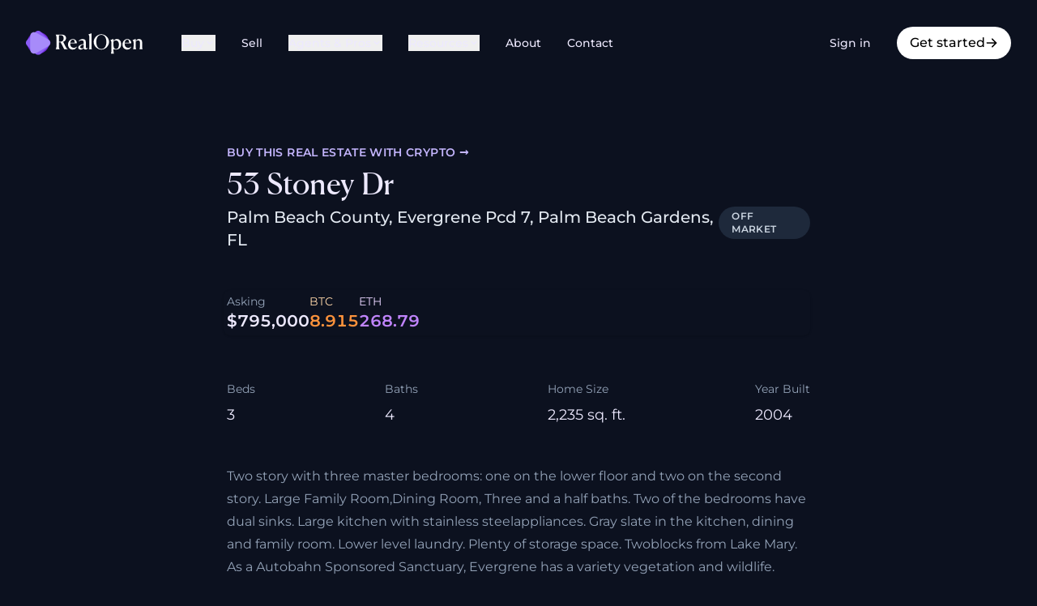

--- FILE ---
content_type: text/html
request_url: https://realopen.com/mls/fl/palm-beach-gardens/53-stoney-dr/23/a11571500
body_size: 11776
content:
<!DOCTYPE html><html lang="en" class="bg-gray-1000 antialiased"><head><meta charSet="utf-8"/><meta name="viewport" content="width=device-width, initial-scale=1"/><title>53 Stoney Dr, Palm Beach County, Evergrene Pcd 7, Palm Beach Gardens, FL</title><meta name="description" content="For sale for $795,000 / 9 BTC / 269 ETH on RealOpen"/><meta property="og:type" content="website"/><meta property="og:locale" content="en_US"/><meta property="og:url" content="https://realopen.com/mls/fl/palm-beach-gardens/53-stoney-dr/23/a11571500"/><meta property="og:site_name" content="RealOpen"/><meta property="og:title" content="53 Stoney Dr, Palm Beach County, Evergrene Pcd 7, Palm Beach Gardens, FL"/><meta property="og:description" content="For sale for $795,000 / 9 BTC / 269 ETH on RealOpen"/><meta property="og:image" content="https://listings-cdn.realopen.com/miami/IMG-A11571500_1.jpg"/><meta name="twitter:card" content="summary_large_image"/><meta name="twitter:site" content="@RealOpen_Crypto"/><meta name="twitter:title" content="53 Stoney Dr, Palm Beach County, Evergrene Pcd 7, Palm Beach Gardens, FL"/><meta name="twitter:description" content="For sale for $795,000 / 9 BTC / 269 ETH on RealOpen"/><meta name="twitter:url" content="https://realopen.com/mls/fl/palm-beach-gardens/53-stoney-dr/23/a11571500"/><meta name="twitter:image" content="https://listings-cdn.realopen.com/miami/IMG-A11571500_1.jpg"/><script type="application/ld+json">[{"@context":"https://schema.org","@type":"Organization","name":"RealOpen","url":"https://realopen.com","logo":"https://realopen.com/ro-icon.png","image":{"@type":"ImageObject","url":"https://realopen.com/buy-real-estate-with-crypto.jpg","width":1200,"height":680},"description":"RealOpen - Buy real estate with your crypto, anywhere on the globe, with a single crypto transfer","sameAs":["https://x.com/RealOpen_Crypto","https://x.com/realopen_io","https://www.instagram.com/realopen.io/"],"contactPoint":{"@type":"ContactPoint","telephone":"+1-310-910-1722","email":"contact@realopen.com","contactType":"customer service","availableLanguage":["English"]}},{"@context":"https://schema.org","@type":"WebSite","url":"https://realopen.com","name":"RealOpen","potentialAction":{"@type":"SearchAction","target":"https://realopen.com/search?q={search_term_string}","query-input":"required name=search_term_string"},"image":{"@type":"ImageObject","url":"https://realopen.com/buy-real-estate-with-crypto.jpg","width":1200,"height":680}},{"@context":"https://schema.org","@type":"BreadcrumbList","itemListElement":[{"@type":"ListItem","position":1,"name":"Home","item":{"@type":"WebPage","@id":"https://realopen.com/","name":"Home"}},{"@type":"ListItem","position":2,"name":"MLS #A11571500 - Palm Beach County, Evergrene Pcd 7, Palm Beach Gardens, FL","item":{"@type":"WebPage","@id":"https://realopen.com/mls/fl/palm-beach-gardens/53-stoney-dr/23/a11571500","name":"MLS #A11571500 - Palm Beach County, Evergrene Pcd 7, Palm Beach Gardens, FL"}}]}]</script><link rel="stylesheet" href="/build/_assets/tailwind-XMOVSDM3.css"/><link rel="stylesheet" href="/build/_assets/nprogress-LZQ277IS.css"/><link rel="preload" as="font" href="/build/_assets/CanelaDeck-Regular-Web-SUULXX3R.woff2" type="font/woff2" crossorigin="anonymous"/><link rel="preload" as="font" href="/build/_assets/montserrat-v23-latin-regular-YUAO6L7N.woff2" type="font/woff2" crossorigin="anonymous"/><link rel="preload" as="font" href="/build/_assets/montserrat-v23-latin-500-IJA6RMWP.woff2" type="font/woff2" crossorigin="anonymous"/><link rel="preload" as="font" href="/build/_assets/montserrat-v23-latin-600-XHHIOSSY.woff2" type="font/woff2" crossorigin="anonymous"/><link rel="preconnect" href="https://www.googletagmanager.com"/><link rel="dns-prefetch" href="https://www.googletagmanager.com"/><link rel="stylesheet" href="/build/_assets/photoswipe-5MBI4VUV.css"/><style>
      @font-face {
        font-family: 'Canela Deck';
        src: url('/build/_assets/CanelaDeck-Regular-Web-SUULXX3R.woff2') format('woff2'),
          url('/build/_assets/CanelaDeck-Regular-Web-ZG45N6QX.woff') format('woff');
        font-weight: 400;
        font-style: normal;
        font-stretch: normal;
        font-display: swap;
        ascent-override: 90%;
  descent-override: 24%;
  line-gap-override: 0%;
  size-adjust: 107%;
      }
      
      /* montserrat-regular - latin */
      @font-face {
        font-family: 'Montserrat';
        font-style: normal;
        font-weight: 400;
        font-display: swap;
        src: local(''),
          url('/build/_assets/montserrat-v23-latin-regular-YUAO6L7N.woff2') format('woff2'),
          /* Chrome 26+, Opera 23+, Firefox 39+ */
            url('/build/_assets/montserrat-v23-latin-regular-PRANXRNU.woff') format('woff'); /* Chrome 6+, Firefox 3.6+, IE 9+, Safari 5.1+ */
      }
      /* montserrat-500 - latin */
      @font-face {
        font-family: 'Montserrat';
        font-style: normal;
        font-weight: 500;
        font-display: swap;
        ascent-override: 92%;
  descent-override: 24%;
  line-gap-override: 0%;
  size-adjust: 106%;
        src: local(''),
          url('/build/_assets/montserrat-v23-latin-500-IJA6RMWP.woff2') format('woff2'),
          /* Chrome 26+, Opera 23+, Firefox 39+ */
            url('/build/_assets/montserrat-v23-latin-500-DNT6FXBK.woff') format('woff'); /* Chrome 6+, Firefox 3.6+, IE 9+, Safari 5.1+ */
      }
      /* montserrat-600 - latin */
      @font-face {
        font-family: 'Montserrat';
        font-style: normal;
        font-weight: 600;
        font-display: swap;
        ascent-override: 92%;
  descent-override: 24%;
  line-gap-override: 0%;
  size-adjust: 104%;
        src: local(''),
          url('/build/_assets/montserrat-v23-latin-600-XHHIOSSY.woff2') format('woff2'),
          /* Chrome 26+, Opera 23+, Firefox 39+ */
            url('/build/_assets/montserrat-v23-latin-600-EYR6EEJX.woff') format('woff'); /* Chrome 6+, Firefox 3.6+, IE 9+, Safari 5.1+ */
      }
      /* montserrat-italic - latin */
      @font-face {
        font-family: 'Montserrat';
        font-style: italic;
        font-weight: 400;
        font-display: swap;
        ascent-override: 92%;
  descent-override: 24%;
  line-gap-override: 0%;
  size-adjust: 105%;
        src: local(''),
          url('/build/_assets/montserrat-v23-latin-italic-4X4JQVHR.woff2') format('woff2'),
          /* Chrome 26+, Opera 23+, Firefox 39+ */
            url('/build/_assets/montserrat-v23-latin-italic-6VQCKC6F.woff') format('woff'); /* Chrome 6+, Firefox 3.6+, IE 9+, Safari 5.1+ */
      }
      /* montserrat-500italic - latin */
      @font-face {
        font-family: 'Montserrat';
        font-style: italic;
        font-weight: 500;
        font-display: swap;
        src: local(''),
          url('/build/_assets/montserrat-v23-latin-500italic-LSOOSRZF.woff2')
            format('woff2'),
          /* Chrome 26+, Opera 23+, Firefox 39+ */
            url('/build/_assets/montserrat-v23-latin-500italic-PNX5BRS2.woff')
            format('woff'); /* Chrome 6+, Firefox 3.6+, IE 9+, Safari 5.1+ */
      }
      /* montserrat-600italic - latin */
      @font-face {
        font-family: 'Montserrat';
        font-style: italic;
        font-weight: 600;
        font-display: swap;
        src: local(''),
          url('/build/_assets/montserrat-v23-latin-600italic-OSB3SOJ4.woff2')
            format('woff2'),
          /* Chrome 26+, Opera 23+, Firefox 39+ */
            url('/build/_assets/montserrat-v23-latin-600italic-KFPVWJBA.woff')
            format('woff'); /* Chrome 6+, Firefox 3.6+, IE 9+, Safari 5.1+ */
      }
    </style></head><body class="bg-none"><div><div id="root" class="bg-gray-1000 relative isolate overflow-hidden"><nav class="relative w-full items-center justify-between p-0 md:p-4" data-headlessui-state=""><div class="mx-auto w-full max-w-7xl px-4 py-3 md:px-0 md:py-4 xl:px-4"><div class="flex w-full items-center justify-between"><div class="flex items-center space-x-12 py-1.5"><a class="base-clickable cursor-pointer items-center relative gap-2 transition-all flex" data-discover="true" href="/"><div class="flex items-center gap-1"><div class="flex items-center justify-center transition-all"><div class="h-auto w-36"><img width="415" height="87" src="/build/_assets/logo-dark-XKTEEKCQ.svg" alt="RealOpen"/></div></div></div></a><div class="hidden items-center space-x-8 lg:flex"><div class="relative outline-none" data-headlessui-state=""><button class="text-ink hover:text-muted flex items-center gap-x-1 text-sm font-medium outline-none" type="button" aria-expanded="false" data-headlessui-state="">Buy<svg stroke="currentColor" fill="currentColor" stroke-width="0" viewBox="0 0 20 20" aria-hidden="true" class="text-sm" height="1em" width="1em" xmlns="http://www.w3.org/2000/svg"><path fill-rule="evenodd" d="M5.293 7.293a1 1 0 011.414 0L10 10.586l3.293-3.293a1 1 0 111.414 1.414l-4 4a1 1 0 01-1.414 0l-4-4a1 1 0 010-1.414z" clip-rule="evenodd"></path></svg></button></div><span hidden="" style="position:fixed;top:1px;left:1px;width:1px;height:0;padding:0;margin:-1px;overflow:hidden;clip:rect(0, 0, 0, 0);white-space:nowrap;border-width:0;display:none"></span><a class="base-clickable cursor-pointer items-center relative gap-2 transition-all flex inline-flex items-center text-sm sm:text-xs lg:text-sm text-ink hover:text-muted whitespace-nowrap font-medium" data-discover="true" href="/sell"><div class="flex items-center gap-1"><div class="flex items-center justify-center transition-all">Sell</div></div></a><div class="relative outline-none" data-headlessui-state=""><button class="text-ink hover:text-muted flex items-center gap-x-1 text-sm font-medium outline-none" type="button" aria-expanded="false" data-headlessui-state="">Agents &amp; Pros<svg stroke="currentColor" fill="currentColor" stroke-width="0" viewBox="0 0 20 20" aria-hidden="true" class="text-sm" height="1em" width="1em" xmlns="http://www.w3.org/2000/svg"><path fill-rule="evenodd" d="M5.293 7.293a1 1 0 011.414 0L10 10.586l3.293-3.293a1 1 0 111.414 1.414l-4 4a1 1 0 01-1.414 0l-4-4a1 1 0 010-1.414z" clip-rule="evenodd"></path></svg></button></div><span hidden="" style="position:fixed;top:1px;left:1px;width:1px;height:0;padding:0;margin:-1px;overflow:hidden;clip:rect(0, 0, 0, 0);white-space:nowrap;border-width:0;display:none"></span><div class="relative outline-none" data-headlessui-state=""><button class="text-ink hover:text-muted flex items-center gap-x-1 text-sm font-medium outline-none" type="button" aria-expanded="false" data-headlessui-state="">Resources<svg stroke="currentColor" fill="currentColor" stroke-width="0" viewBox="0 0 20 20" aria-hidden="true" class="text-sm" height="1em" width="1em" xmlns="http://www.w3.org/2000/svg"><path fill-rule="evenodd" d="M5.293 7.293a1 1 0 011.414 0L10 10.586l3.293-3.293a1 1 0 111.414 1.414l-4 4a1 1 0 01-1.414 0l-4-4a1 1 0 010-1.414z" clip-rule="evenodd"></path></svg></button></div><span hidden="" style="position:fixed;top:1px;left:1px;width:1px;height:0;padding:0;margin:-1px;overflow:hidden;clip:rect(0, 0, 0, 0);white-space:nowrap;border-width:0;display:none"></span><a class="base-clickable cursor-pointer items-center relative gap-2 transition-all flex inline-flex items-center text-sm sm:text-xs lg:text-sm text-ink hover:text-muted whitespace-nowrap font-medium" data-discover="true" href="/about"><div class="flex items-center gap-1"><div class="flex items-center justify-center transition-all">About</div></div></a><a class="base-clickable cursor-pointer items-center relative gap-2 transition-all flex inline-flex items-center text-sm sm:text-xs lg:text-sm text-ink hover:text-muted whitespace-nowrap font-medium" data-discover="true" href="/contact"><div class="flex items-center gap-1"><div class="flex items-center justify-center transition-all">Contact</div></div></a></div></div><div class="hidden lg:block"><div class="flex items-center space-x-4 text-sm"><a class="base-clickable cursor-pointer items-center relative gap-2 transition-all flex text-sm lg:w-auto transition duration-75 flex items-center font-medium rounded-full bg-transparent hover:bg-black/10 active:bg-black/20 active:text-violet-100 text-violet-100 text-base py-2 px-4 text-sm lg:w-auto" data-discover="true" href="/sign-in"><div class="flex items-center gap-1"><div class="flex items-center justify-center transition-all">Sign in</div></div></a><a class="base-clickable cursor-pointer items-center relative gap-2 transition-all flex lg:w-auto transition duration-75 flex items-center font-medium rounded-full bg-white text-black hover:bg-gray-200 active:bg-gray-300 hover:text-black active:text-black text-base py-2 px-4 lg:w-auto" data-discover="true" href="/sign-up?src=nav"><div class="flex items-center gap-1"><div class="flex items-center justify-center transition-all">Get started</div><svg stroke="currentColor" fill="currentColor" stroke-width="0" viewBox="0 0 20 20" aria-hidden="true" height="1em" width="1em" xmlns="http://www.w3.org/2000/svg"><path fill-rule="evenodd" d="M10.293 3.293a1 1 0 011.414 0l6 6a1 1 0 010 1.414l-6 6a1 1 0 01-1.414-1.414L14.586 11H3a1 1 0 110-2h11.586l-4.293-4.293a1 1 0 010-1.414z" clip-rule="evenodd"></path></svg></div></a></div></div><div class="flex flex-row items-center gap-2 lg:hidden"><a data-discover="true" href="/sign-up?src=nav"><svg stroke="currentColor" fill="currentColor" stroke-width="0" viewBox="0 0 512 512" height="20" width="20" xmlns="http://www.w3.org/2000/svg"><path d="M416 448h-84c-6.6 0-12-5.4-12-12v-40c0-6.6 5.4-12 12-12h84c17.7 0 32-14.3 32-32V160c0-17.7-14.3-32-32-32h-84c-6.6 0-12-5.4-12-12V76c0-6.6 5.4-12 12-12h84c53 0 96 43 96 96v192c0 53-43 96-96 96zm-47-201L201 79c-15-15-41-4.5-41 17v96H24c-13.3 0-24 10.7-24 24v96c0 13.3 10.7 24 24 24h136v96c0 21.5 26 32 41 17l168-168c9.3-9.4 9.3-24.6 0-34z"></path></svg></a><a href="tel:+13109101722" class="touch-manipulation rounded px-2 hover:bg-black/10 focus:outline-none"><svg stroke="currentColor" fill="currentColor" stroke-width="0" viewBox="0 0 20 20" aria-hidden="true" class="text-ink h-8 w-8" height="1em" width="1em" xmlns="http://www.w3.org/2000/svg"><path d="M2 3a1 1 0 011-1h2.153a1 1 0 01.986.836l.74 4.435a1 1 0 01-.54 1.06l-1.548.773a11.037 11.037 0 006.105 6.105l.774-1.548a1 1 0 011.059-.54l4.435.74a1 1 0 01.836.986V17a1 1 0 01-1 1h-2C7.82 18 2 12.18 2 5V3z"></path></svg></a><button aria-label="Navigation Menu" class="block rounded outline-none hover:bg-black/25" type="button" aria-expanded="false" data-headlessui-state=""><svg stroke="currentColor" fill="currentColor" stroke-width="0" viewBox="0 0 20 20" aria-hidden="true" class="text-ink h-8 w-8" height="1em" width="1em" xmlns="http://www.w3.org/2000/svg"><path fill-rule="evenodd" d="M3 5a1 1 0 011-1h12a1 1 0 110 2H4a1 1 0 01-1-1zM3 10a1 1 0 011-1h12a1 1 0 110 2H4a1 1 0 01-1-1zM3 15a1 1 0 011-1h12a1 1 0 110 2H4a1 1 0 01-1-1z" clip-rule="evenodd"></path></svg></button></div></div></div></nav><span hidden="" style="position:fixed;top:1px;left:1px;width:1px;height:0;padding:0;margin:-1px;overflow:hidden;clip:rect(0, 0, 0, 0);white-space:nowrap;border-width:0;display:none"></span><main role="main" class="w-full"><div class="space-y-24"><div class="mt-10 h-full"><div class="theme-black flex flex-1 flex-col items-stretch space-y-8"><main class="w-full flex-1 space-y-8"><div><div><div id="gallery" class="relative flex w-full items-center overflow-x-scroll bg-black"><div class="relative aspect-video h-full w-full max-w-screen-sm shrink-0" style="max-width:min(calc(100vw - 40px), 640px)"><img src="https://listings-cdn.realopen.com/miami/IMG-A11571500_1.jpg" class="absolute inset-0 h-full w-full object-cover" alt="Real estate property located at 53 Stoney Dr, Palm Beach County, Evergrene Pcd 7, Palm Beach Gardens, FL"/></div><div class="relative aspect-video h-full w-full max-w-screen-sm shrink-0" style="max-width:min(calc(100vw - 40px), 640px)"><img src="https://listings-cdn.realopen.com/miami/IMG-A11571500_2.jpg" class="absolute inset-0 h-full w-full object-cover" alt="Real estate property located at 53 Stoney Dr, Palm Beach County, Evergrene Pcd 7, Palm Beach Gardens, FL"/></div><div class="relative aspect-video h-full w-full max-w-screen-sm shrink-0" style="max-width:min(calc(100vw - 40px), 640px)"><img src="https://listings-cdn.realopen.com/miami/IMG-A11571500_3.jpg" class="absolute inset-0 h-full w-full object-cover" alt="Real estate property located at 53 Stoney Dr, Palm Beach County, Evergrene Pcd 7, Palm Beach Gardens, FL"/></div><div class="relative aspect-video h-full w-full max-w-screen-sm shrink-0" style="max-width:min(calc(100vw - 40px), 640px)"><img src="https://listings-cdn.realopen.com/miami/IMG-A11571500_4.jpg" class="absolute inset-0 h-full w-full object-cover" alt="Real estate property located at 53 Stoney Dr, Palm Beach County, Evergrene Pcd 7, Palm Beach Gardens, FL"/></div><div class="relative aspect-video h-full w-full max-w-screen-sm shrink-0" style="max-width:min(calc(100vw - 40px), 640px)"><img src="https://listings-cdn.realopen.com/miami/IMG-A11571500_5.jpg" class="absolute inset-0 h-full w-full object-cover" alt="Real estate property located at 53 Stoney Dr, Palm Beach County, Evergrene Pcd 7, Palm Beach Gardens, FL"/></div><div class="relative aspect-video h-full w-full max-w-screen-sm shrink-0" style="max-width:min(calc(100vw - 40px), 640px)"><img src="https://listings-cdn.realopen.com/miami/IMG-A11571500_6.jpg" class="absolute inset-0 h-full w-full object-cover" alt="Real estate property located at 53 Stoney Dr, Palm Beach County, Evergrene Pcd 7, Palm Beach Gardens, FL"/></div><div class="relative aspect-video h-full w-full max-w-screen-sm shrink-0" style="max-width:min(calc(100vw - 40px), 640px)"><img src="https://listings-cdn.realopen.com/miami/IMG-A11571500_7.jpg" class="absolute inset-0 h-full w-full object-cover" alt="Real estate property located at 53 Stoney Dr, Palm Beach County, Evergrene Pcd 7, Palm Beach Gardens, FL"/></div><div class="relative aspect-video h-full w-full max-w-screen-sm shrink-0" style="max-width:min(calc(100vw - 40px), 640px)"><img src="https://listings-cdn.realopen.com/miami/IMG-A11571500_8.jpg" class="absolute inset-0 h-full w-full object-cover" alt="Real estate property located at 53 Stoney Dr, Palm Beach County, Evergrene Pcd 7, Palm Beach Gardens, FL"/></div><div class="relative aspect-video h-full w-full max-w-screen-sm shrink-0" style="max-width:min(calc(100vw - 40px), 640px)"><img src="https://listings-cdn.realopen.com/miami/IMG-A11571500_9.jpg" class="absolute inset-0 h-full w-full object-cover" alt="Real estate property located at 53 Stoney Dr, Palm Beach County, Evergrene Pcd 7, Palm Beach Gardens, FL"/></div><div class="relative aspect-video h-full w-full max-w-screen-sm shrink-0" style="max-width:min(calc(100vw - 40px), 640px)"><img src="https://listings-cdn.realopen.com/miami/IMG-A11571500_10.jpg" class="absolute inset-0 h-full w-full object-cover" alt="Real estate property located at 53 Stoney Dr, Palm Beach County, Evergrene Pcd 7, Palm Beach Gardens, FL"/></div><div class="relative aspect-video h-full w-full max-w-screen-sm shrink-0" style="max-width:min(calc(100vw - 40px), 640px)"><img src="https://listings-cdn.realopen.com/miami/IMG-A11571500_11.jpg" class="absolute inset-0 h-full w-full object-cover" alt="Real estate property located at 53 Stoney Dr, Palm Beach County, Evergrene Pcd 7, Palm Beach Gardens, FL"/></div><div class="relative aspect-video h-full w-full max-w-screen-sm shrink-0" style="max-width:min(calc(100vw - 40px), 640px)"><img src="https://listings-cdn.realopen.com/miami/IMG-A11571500_12.jpg" class="absolute inset-0 h-full w-full object-cover" alt="Real estate property located at 53 Stoney Dr, Palm Beach County, Evergrene Pcd 7, Palm Beach Gardens, FL"/></div><div class="relative aspect-video h-full w-full max-w-screen-sm shrink-0" style="max-width:min(calc(100vw - 40px), 640px)"><img src="https://listings-cdn.realopen.com/miami/IMG-A11571500_13.jpg" class="absolute inset-0 h-full w-full object-cover" alt="Real estate property located at 53 Stoney Dr, Palm Beach County, Evergrene Pcd 7, Palm Beach Gardens, FL"/></div><div class="relative aspect-video h-full w-full max-w-screen-sm shrink-0" style="max-width:min(calc(100vw - 40px), 640px)"><img src="https://listings-cdn.realopen.com/miami/IMG-A11571500_14.jpg" class="absolute inset-0 h-full w-full object-cover" alt="Real estate property located at 53 Stoney Dr, Palm Beach County, Evergrene Pcd 7, Palm Beach Gardens, FL"/></div><div class="relative aspect-video h-full w-full max-w-screen-sm shrink-0" style="max-width:min(calc(100vw - 40px), 640px)"><img src="https://listings-cdn.realopen.com/miami/IMG-A11571500_15.jpg" class="absolute inset-0 h-full w-full object-cover" alt="Real estate property located at 53 Stoney Dr, Palm Beach County, Evergrene Pcd 7, Palm Beach Gardens, FL"/></div><div class="relative aspect-video h-full w-full max-w-screen-sm shrink-0" style="max-width:min(calc(100vw - 40px), 640px)"><img src="https://listings-cdn.realopen.com/miami/IMG-A11571500_16.jpg" class="absolute inset-0 h-full w-full object-cover" alt="Real estate property located at 53 Stoney Dr, Palm Beach County, Evergrene Pcd 7, Palm Beach Gardens, FL"/></div><div class="relative aspect-video h-full w-full max-w-screen-sm shrink-0" style="max-width:min(calc(100vw - 40px), 640px)"><img src="https://listings-cdn.realopen.com/miami/IMG-A11571500_17.jpg" class="absolute inset-0 h-full w-full object-cover" alt="Real estate property located at 53 Stoney Dr, Palm Beach County, Evergrene Pcd 7, Palm Beach Gardens, FL"/></div><div class="relative aspect-video h-full w-full max-w-screen-sm shrink-0" style="max-width:min(calc(100vw - 40px), 640px)"><img src="https://listings-cdn.realopen.com/miami/IMG-A11571500_18.jpg" class="absolute inset-0 h-full w-full object-cover" alt="Real estate property located at 53 Stoney Dr, Palm Beach County, Evergrene Pcd 7, Palm Beach Gardens, FL"/></div><div class="relative aspect-video h-full w-full max-w-screen-sm shrink-0" style="max-width:min(calc(100vw - 40px), 640px)"><img src="https://listings-cdn.realopen.com/miami/IMG-A11571500_19.jpg" class="absolute inset-0 h-full w-full object-cover" alt="Real estate property located at 53 Stoney Dr, Palm Beach County, Evergrene Pcd 7, Palm Beach Gardens, FL"/></div><div class="relative aspect-video h-full w-full max-w-screen-sm shrink-0" style="max-width:min(calc(100vw - 40px), 640px)"><img src="https://listings-cdn.realopen.com/miami/IMG-A11571500_20.jpg" class="absolute inset-0 h-full w-full object-cover" alt="Real estate property located at 53 Stoney Dr, Palm Beach County, Evergrene Pcd 7, Palm Beach Gardens, FL"/></div><div class="relative aspect-video h-full w-full max-w-screen-sm shrink-0" style="max-width:min(calc(100vw - 40px), 640px)"><img src="https://listings-cdn.realopen.com/miami/IMG-A11571500_21.jpg" class="absolute inset-0 h-full w-full object-cover" alt="Real estate property located at 53 Stoney Dr, Palm Beach County, Evergrene Pcd 7, Palm Beach Gardens, FL"/></div><div class="relative aspect-video h-full w-full max-w-screen-sm shrink-0" style="max-width:min(calc(100vw - 40px), 640px)"><img src="https://listings-cdn.realopen.com/miami/IMG-A11571500_22.jpg" class="absolute inset-0 h-full w-full object-cover" alt="Real estate property located at 53 Stoney Dr, Palm Beach County, Evergrene Pcd 7, Palm Beach Gardens, FL"/></div><div class="relative aspect-video h-full w-full max-w-screen-sm shrink-0" style="max-width:min(calc(100vw - 40px), 640px)"><img src="https://listings-cdn.realopen.com/miami/IMG-A11571500_23.jpg" class="absolute inset-0 h-full w-full object-cover" alt="Real estate property located at 53 Stoney Dr, Palm Beach County, Evergrene Pcd 7, Palm Beach Gardens, FL"/></div><div class="relative aspect-video h-full w-full max-w-screen-sm shrink-0" style="max-width:min(calc(100vw - 40px), 640px)"><img src="https://listings-cdn.realopen.com/miami/IMG-A11571500_24.jpg" class="absolute inset-0 h-full w-full object-cover" alt="Real estate property located at 53 Stoney Dr, Palm Beach County, Evergrene Pcd 7, Palm Beach Gardens, FL"/></div><div class="relative aspect-video h-full w-full max-w-screen-sm shrink-0" style="max-width:min(calc(100vw - 40px), 640px)"><img src="https://listings-cdn.realopen.com/miami/IMG-A11571500_25.jpg" class="absolute inset-0 h-full w-full object-cover" alt="Real estate property located at 53 Stoney Dr, Palm Beach County, Evergrene Pcd 7, Palm Beach Gardens, FL"/></div><div class="relative aspect-video h-full w-full max-w-screen-sm shrink-0" style="max-width:min(calc(100vw - 40px), 640px)"><img src="https://listings-cdn.realopen.com/miami/IMG-A11571500_26.jpg" class="absolute inset-0 h-full w-full object-cover" alt="Real estate property located at 53 Stoney Dr, Palm Beach County, Evergrene Pcd 7, Palm Beach Gardens, FL"/></div><div class="relative aspect-video h-full w-full max-w-screen-sm shrink-0" style="max-width:min(calc(100vw - 40px), 640px)"><img src="https://listings-cdn.realopen.com/miami/IMG-A11571500_27.jpg" class="absolute inset-0 h-full w-full object-cover" alt="Real estate property located at 53 Stoney Dr, Palm Beach County, Evergrene Pcd 7, Palm Beach Gardens, FL"/></div><div class="relative aspect-video h-full w-full max-w-screen-sm shrink-0" style="max-width:min(calc(100vw - 40px), 640px)"><img src="https://listings-cdn.realopen.com/miami/IMG-A11571500_28.jpg" class="absolute inset-0 h-full w-full object-cover" alt="Real estate property located at 53 Stoney Dr, Palm Beach County, Evergrene Pcd 7, Palm Beach Gardens, FL"/></div><div class="relative aspect-video h-full w-full max-w-screen-sm shrink-0" style="max-width:min(calc(100vw - 40px), 640px)"><img src="https://listings-cdn.realopen.com/miami/IMG-A11571500_29.jpg" class="absolute inset-0 h-full w-full object-cover" alt="Real estate property located at 53 Stoney Dr, Palm Beach County, Evergrene Pcd 7, Palm Beach Gardens, FL"/></div><div class="relative aspect-video h-full w-full max-w-screen-sm shrink-0" style="max-width:min(calc(100vw - 40px), 640px)"><img src="https://listings-cdn.realopen.com/miami/IMG-A11571500_30.jpg" class="absolute inset-0 h-full w-full object-cover" alt="Real estate property located at 53 Stoney Dr, Palm Beach County, Evergrene Pcd 7, Palm Beach Gardens, FL"/></div><div class="relative aspect-video h-full w-full max-w-screen-sm shrink-0" style="max-width:min(calc(100vw - 40px), 640px)"><img src="https://listings-cdn.realopen.com/miami/IMG-A11571500_31.jpg" class="absolute inset-0 h-full w-full object-cover" alt="Real estate property located at 53 Stoney Dr, Palm Beach County, Evergrene Pcd 7, Palm Beach Gardens, FL"/></div><div class="relative aspect-video h-full w-full max-w-screen-sm shrink-0" style="max-width:min(calc(100vw - 40px), 640px)"><img src="https://listings-cdn.realopen.com/miami/IMG-A11571500_32.jpg" class="absolute inset-0 h-full w-full object-cover" alt="Real estate property located at 53 Stoney Dr, Palm Beach County, Evergrene Pcd 7, Palm Beach Gardens, FL"/></div><div class="relative aspect-video h-full w-full max-w-screen-sm shrink-0" style="max-width:min(calc(100vw - 40px), 640px)"><img src="https://listings-cdn.realopen.com/miami/IMG-A11571500_33.jpg" class="absolute inset-0 h-full w-full object-cover" alt="Real estate property located at 53 Stoney Dr, Palm Beach County, Evergrene Pcd 7, Palm Beach Gardens, FL"/></div><div class="relative aspect-video h-full w-full max-w-screen-sm shrink-0" style="max-width:min(calc(100vw - 40px), 640px)"><img src="https://listings-cdn.realopen.com/miami/IMG-A11571500_34.jpg" class="absolute inset-0 h-full w-full object-cover" alt="Real estate property located at 53 Stoney Dr, Palm Beach County, Evergrene Pcd 7, Palm Beach Gardens, FL"/></div><div class="relative aspect-video h-full w-full max-w-screen-sm shrink-0" style="max-width:min(calc(100vw - 40px), 640px)"><img src="https://listings-cdn.realopen.com/miami/IMG-A11571500_35.jpg" class="absolute inset-0 h-full w-full object-cover" alt="Real estate property located at 53 Stoney Dr, Palm Beach County, Evergrene Pcd 7, Palm Beach Gardens, FL"/></div><div class="relative aspect-video h-full w-full max-w-screen-sm shrink-0" style="max-width:min(calc(100vw - 40px), 640px)"><img src="https://listings-cdn.realopen.com/miami/IMG-A11571500_36.jpg" class="absolute inset-0 h-full w-full object-cover" alt="Real estate property located at 53 Stoney Dr, Palm Beach County, Evergrene Pcd 7, Palm Beach Gardens, FL"/></div><div class="relative aspect-video h-full w-full max-w-screen-sm shrink-0" style="max-width:min(calc(100vw - 40px), 640px)"><img src="https://listings-cdn.realopen.com/miami/IMG-A11571500_37.jpg" class="absolute inset-0 h-full w-full object-cover" alt="Real estate property located at 53 Stoney Dr, Palm Beach County, Evergrene Pcd 7, Palm Beach Gardens, FL"/></div><div class="relative aspect-video h-full w-full max-w-screen-sm shrink-0" style="max-width:min(calc(100vw - 40px), 640px)"><img src="https://listings-cdn.realopen.com/miami/IMG-A11571500_38.jpg" class="absolute inset-0 h-full w-full object-cover" alt="Real estate property located at 53 Stoney Dr, Palm Beach County, Evergrene Pcd 7, Palm Beach Gardens, FL"/></div><div class="relative aspect-video h-full w-full max-w-screen-sm shrink-0" style="max-width:min(calc(100vw - 40px), 640px)"><img src="https://listings-cdn.realopen.com/miami/IMG-A11571500_39.jpg" class="absolute inset-0 h-full w-full object-cover" alt="Real estate property located at 53 Stoney Dr, Palm Beach County, Evergrene Pcd 7, Palm Beach Gardens, FL"/></div><div class="relative aspect-video h-full w-full max-w-screen-sm shrink-0" style="max-width:min(calc(100vw - 40px), 640px)"><img src="https://listings-cdn.realopen.com/miami/IMG-A11571500_40.jpg" class="absolute inset-0 h-full w-full object-cover" alt="Real estate property located at 53 Stoney Dr, Palm Beach County, Evergrene Pcd 7, Palm Beach Gardens, FL"/></div><div class="relative aspect-video h-full w-full max-w-screen-sm shrink-0" style="max-width:min(calc(100vw - 40px), 640px)"><img src="https://listings-cdn.realopen.com/miami/IMG-A11571500_41.jpg" class="absolute inset-0 h-full w-full object-cover" alt="Real estate property located at 53 Stoney Dr, Palm Beach County, Evergrene Pcd 7, Palm Beach Gardens, FL"/></div></div><div><div style="all:unset;display:block;height:100%"></div></div></div></div><section class="mx-auto max-w-screen-md space-y-12 px-6"><div class="space-y-2"><div class="block sm:hidden"><div class="inline-flex w-auto shrink-0 items-center rounded-full px-4 py-1 text-xs font-bold uppercase tracking-wide bg-gray-800 text-gray-300">OFF MARKET</div></div><div class="text-rovio text-sm font-semibold uppercase tracking-wide"><a class="text-rovio300 hover:underline" data-discover="true" href="/buy">Buy this <!-- -->real estate<!-- --> with crypto →</a></div><h2 level="2" class="font-serif text-3xl sm:text-4xl text-ink">53 Stoney Dr</h2><div class="flex gap-4 "><p variant="lead" muted="" class="font-sans font-medium text-xl text-quiet">Palm Beach County, Evergrene Pcd 7, Palm Beach Gardens, FL</p><div class="hidden sm:block"><div class="inline-flex w-auto shrink-0 items-center rounded-full px-4 py-1 text-xs font-bold uppercase tracking-wide bg-gray-800 text-gray-300">OFF MARKET</div></div></div></div><div class="bg-gray-1000 flex flex-col items-center gap-6 rounded-lg p-1 shadow md:flex-row md:justify-between" style="margin-left:-4px"><div class="flex w-full items-center justify-between gap-4 md:w-auto md:gap-6"><div><div class="text-muted text-sm">Asking</div><p class="text-lg font-bold tabular-nums md:text-xl">$795,000</p></div><div><div class="text-sm text-orange-200">BTC</div><p class="text-lg font-bold tabular-nums text-orange-400 md:text-xl">8.915</p></div><div><div class="text-sm text-purple-200">ETH</div><p class="text-lg font-bold tabular-nums text-purple-400 md:text-xl">268.79</p></div></div></div><div class="flex flex-wrap justify-between gap-4"><div class="font-sans text-lg text-ink"><div class="text-muted py-2 text-sm">Beds</div><div>3<!-- --> </div></div><div class="font-sans text-lg text-ink"><div class="text-muted py-2 text-sm">Baths</div><div>4<!-- --> </div></div><div class="font-sans text-lg text-ink"><div class="text-muted py-2 text-sm">Home Size</div><div>2,235<!-- --> <!-- -->sq. ft.</div></div><div class="font-sans text-lg text-ink"><div class="text-muted py-2 text-sm">Year Built</div><div>2004<!-- --> </div></div></div><div><div class="prose prose-invert text-muted">Two story with three master bedrooms: one on the lower floor and two on the second story. Large Family Room,Dining Room, Three and a half baths. Two of the bedrooms have dual sinks. Large kitchen with stainless steelappliances. Gray slate in the kitchen, dining and family room. Lower level laundry. Plenty of storage space. Twoblocks from Lake Mary. As a Autobahn Sponsored Sanctuary, Evergrene has a variety vegetation and wildlife. HOAfees include lawn care bush trimming, bug control in common areas, lawn sprinkler maintenance, 24/7 securitypatrol, and the Clubhouse. The Clubhouse has pool tables, ping pong tables, basketball courts, pickleball courts,an Olympic size pool, hot tubs, an aerobic room, a weight room, a yoga room, and a library.</div></div><p>LOADING</p><div class="prose prose-invert text-muted"><h2>Location</h2><div class="-mt-6 flex flex-wrap justify-start gap-8"><div class="font-sans text-lg text-ink"><div class="text-muted py-2 text-sm">Market Area</div><div>Palm Beach County<!-- --> </div></div><div class="font-sans text-lg text-ink"><div class="text-muted py-2 text-sm">Neighborhood</div><div>EVERGRENE PCD 7<!-- --> </div></div></div><h2>Agent</h2><div class="-mt-3 flex flex-wrap justify-start gap-8"><div class="font-sans text-lg text-ink"><div>Nicholas Oliver</div><a href="tel:+13109101722" class="block no-underline"><p variant="label" class="mt-2 font-sans font-medium text-ink">+1 310 910 1722</p></a></div></div><h2 class="mt-4">Contact Email</h2><p class="-mt-4 font-sans text-lg text-ink"><a class="text-ink block no-underline" href="/cdn-cgi/l/email-protection#7b1712080f12151c083b091e1a17140b1e155518141644080e19111e180f46325d5803494c40165b12150f1e091e080f1e1f5b12155b4e485b280f14151e025b3f09"><span class="__cf_email__" data-cfemail="84e8edf7f0edeae3f7c4f6e1e5e8ebf4e1eaaae7ebe9">[email&#160;protected]</span></a></p></div><div class="pt-4"><div id="details-gallery" class="grid grid-cols-3 gap-4"><a href="https://listings-cdn.realopen.com/miami/IMG-A11571500_1.jpg" target="_blank" class="relative block aspect-square" rel="noreferrer"><img src="https://listings-cdn.realopen.com/miami/IMG-A11571500_1.jpg" alt="Real estate property located at 53 Stoney Dr, Palm Beach County, Evergrene Pcd 7, Palm Beach Gardens, FL" class="absolute inset-0 block h-full w-full rounded object-cover"/></a><a href="https://listings-cdn.realopen.com/miami/IMG-A11571500_2.jpg" target="_blank" class="relative block aspect-square" rel="noreferrer"><img src="https://listings-cdn.realopen.com/miami/IMG-A11571500_2.jpg" alt="Real estate property located at 53 Stoney Dr, Palm Beach County, Evergrene Pcd 7, Palm Beach Gardens, FL" class="absolute inset-0 block h-full w-full rounded object-cover"/></a><a href="https://listings-cdn.realopen.com/miami/IMG-A11571500_3.jpg" target="_blank" class="relative block aspect-square" rel="noreferrer"><img src="https://listings-cdn.realopen.com/miami/IMG-A11571500_3.jpg" alt="Real estate property located at 53 Stoney Dr, Palm Beach County, Evergrene Pcd 7, Palm Beach Gardens, FL" class="absolute inset-0 block h-full w-full rounded object-cover"/></a><a href="https://listings-cdn.realopen.com/miami/IMG-A11571500_4.jpg" target="_blank" class="relative block aspect-square" rel="noreferrer"><img src="https://listings-cdn.realopen.com/miami/IMG-A11571500_4.jpg" alt="Real estate property located at 53 Stoney Dr, Palm Beach County, Evergrene Pcd 7, Palm Beach Gardens, FL" class="absolute inset-0 block h-full w-full rounded object-cover"/></a><a href="https://listings-cdn.realopen.com/miami/IMG-A11571500_5.jpg" target="_blank" class="relative block aspect-square" rel="noreferrer"><img src="https://listings-cdn.realopen.com/miami/IMG-A11571500_5.jpg" alt="Real estate property located at 53 Stoney Dr, Palm Beach County, Evergrene Pcd 7, Palm Beach Gardens, FL" class="absolute inset-0 block h-full w-full rounded object-cover"/></a><a href="https://listings-cdn.realopen.com/miami/IMG-A11571500_6.jpg" target="_blank" class="relative block aspect-square" rel="noreferrer"><img src="https://listings-cdn.realopen.com/miami/IMG-A11571500_6.jpg" alt="Real estate property located at 53 Stoney Dr, Palm Beach County, Evergrene Pcd 7, Palm Beach Gardens, FL" class="absolute inset-0 block h-full w-full rounded object-cover"/></a><a href="https://listings-cdn.realopen.com/miami/IMG-A11571500_7.jpg" target="_blank" class="relative block aspect-square" rel="noreferrer"><img src="https://listings-cdn.realopen.com/miami/IMG-A11571500_7.jpg" alt="Real estate property located at 53 Stoney Dr, Palm Beach County, Evergrene Pcd 7, Palm Beach Gardens, FL" class="absolute inset-0 block h-full w-full rounded object-cover"/></a><a href="https://listings-cdn.realopen.com/miami/IMG-A11571500_8.jpg" target="_blank" class="relative block aspect-square" rel="noreferrer"><img src="https://listings-cdn.realopen.com/miami/IMG-A11571500_8.jpg" alt="Real estate property located at 53 Stoney Dr, Palm Beach County, Evergrene Pcd 7, Palm Beach Gardens, FL" class="absolute inset-0 block h-full w-full rounded object-cover"/></a><a href="https://listings-cdn.realopen.com/miami/IMG-A11571500_9.jpg" target="_blank" class="relative block aspect-square" rel="noreferrer"><img src="https://listings-cdn.realopen.com/miami/IMG-A11571500_9.jpg" alt="Real estate property located at 53 Stoney Dr, Palm Beach County, Evergrene Pcd 7, Palm Beach Gardens, FL" class="absolute inset-0 block h-full w-full rounded object-cover"/></a><a href="https://listings-cdn.realopen.com/miami/IMG-A11571500_10.jpg" target="_blank" class="relative block aspect-square" rel="noreferrer"><img src="https://listings-cdn.realopen.com/miami/IMG-A11571500_10.jpg" alt="Real estate property located at 53 Stoney Dr, Palm Beach County, Evergrene Pcd 7, Palm Beach Gardens, FL" class="absolute inset-0 block h-full w-full rounded object-cover"/></a><a href="https://listings-cdn.realopen.com/miami/IMG-A11571500_11.jpg" target="_blank" class="relative block aspect-square" rel="noreferrer"><img src="https://listings-cdn.realopen.com/miami/IMG-A11571500_11.jpg" alt="Real estate property located at 53 Stoney Dr, Palm Beach County, Evergrene Pcd 7, Palm Beach Gardens, FL" class="absolute inset-0 block h-full w-full rounded object-cover"/></a><a href="https://listings-cdn.realopen.com/miami/IMG-A11571500_12.jpg" target="_blank" class="relative block aspect-square" rel="noreferrer"><img src="https://listings-cdn.realopen.com/miami/IMG-A11571500_12.jpg" alt="Real estate property located at 53 Stoney Dr, Palm Beach County, Evergrene Pcd 7, Palm Beach Gardens, FL" class="absolute inset-0 block h-full w-full rounded object-cover"/></a><a href="https://listings-cdn.realopen.com/miami/IMG-A11571500_13.jpg" target="_blank" class="relative block aspect-square" rel="noreferrer"><img src="https://listings-cdn.realopen.com/miami/IMG-A11571500_13.jpg" alt="Real estate property located at 53 Stoney Dr, Palm Beach County, Evergrene Pcd 7, Palm Beach Gardens, FL" class="absolute inset-0 block h-full w-full rounded object-cover"/></a><a href="https://listings-cdn.realopen.com/miami/IMG-A11571500_14.jpg" target="_blank" class="relative block aspect-square" rel="noreferrer"><img src="https://listings-cdn.realopen.com/miami/IMG-A11571500_14.jpg" alt="Real estate property located at 53 Stoney Dr, Palm Beach County, Evergrene Pcd 7, Palm Beach Gardens, FL" class="absolute inset-0 block h-full w-full rounded object-cover"/></a><a href="https://listings-cdn.realopen.com/miami/IMG-A11571500_15.jpg" target="_blank" class="relative block aspect-square" rel="noreferrer"><img src="https://listings-cdn.realopen.com/miami/IMG-A11571500_15.jpg" alt="Real estate property located at 53 Stoney Dr, Palm Beach County, Evergrene Pcd 7, Palm Beach Gardens, FL" class="absolute inset-0 block h-full w-full rounded object-cover"/></a><a href="https://listings-cdn.realopen.com/miami/IMG-A11571500_16.jpg" target="_blank" class="relative block aspect-square" rel="noreferrer"><img src="https://listings-cdn.realopen.com/miami/IMG-A11571500_16.jpg" alt="Real estate property located at 53 Stoney Dr, Palm Beach County, Evergrene Pcd 7, Palm Beach Gardens, FL" class="absolute inset-0 block h-full w-full rounded object-cover"/></a><a href="https://listings-cdn.realopen.com/miami/IMG-A11571500_17.jpg" target="_blank" class="relative block aspect-square" rel="noreferrer"><img src="https://listings-cdn.realopen.com/miami/IMG-A11571500_17.jpg" alt="Real estate property located at 53 Stoney Dr, Palm Beach County, Evergrene Pcd 7, Palm Beach Gardens, FL" class="absolute inset-0 block h-full w-full rounded object-cover"/></a><a href="https://listings-cdn.realopen.com/miami/IMG-A11571500_18.jpg" target="_blank" class="relative block aspect-square" rel="noreferrer"><img src="https://listings-cdn.realopen.com/miami/IMG-A11571500_18.jpg" alt="Real estate property located at 53 Stoney Dr, Palm Beach County, Evergrene Pcd 7, Palm Beach Gardens, FL" class="absolute inset-0 block h-full w-full rounded object-cover"/></a><a href="https://listings-cdn.realopen.com/miami/IMG-A11571500_19.jpg" target="_blank" class="relative block aspect-square" rel="noreferrer"><img src="https://listings-cdn.realopen.com/miami/IMG-A11571500_19.jpg" alt="Real estate property located at 53 Stoney Dr, Palm Beach County, Evergrene Pcd 7, Palm Beach Gardens, FL" class="absolute inset-0 block h-full w-full rounded object-cover"/></a><a href="https://listings-cdn.realopen.com/miami/IMG-A11571500_20.jpg" target="_blank" class="relative block aspect-square" rel="noreferrer"><img src="https://listings-cdn.realopen.com/miami/IMG-A11571500_20.jpg" alt="Real estate property located at 53 Stoney Dr, Palm Beach County, Evergrene Pcd 7, Palm Beach Gardens, FL" class="absolute inset-0 block h-full w-full rounded object-cover"/></a><a href="https://listings-cdn.realopen.com/miami/IMG-A11571500_21.jpg" target="_blank" class="relative block aspect-square" rel="noreferrer"><img src="https://listings-cdn.realopen.com/miami/IMG-A11571500_21.jpg" alt="Real estate property located at 53 Stoney Dr, Palm Beach County, Evergrene Pcd 7, Palm Beach Gardens, FL" class="absolute inset-0 block h-full w-full rounded object-cover"/></a><a href="https://listings-cdn.realopen.com/miami/IMG-A11571500_22.jpg" target="_blank" class="relative block aspect-square" rel="noreferrer"><img src="https://listings-cdn.realopen.com/miami/IMG-A11571500_22.jpg" alt="Real estate property located at 53 Stoney Dr, Palm Beach County, Evergrene Pcd 7, Palm Beach Gardens, FL" class="absolute inset-0 block h-full w-full rounded object-cover"/></a><a href="https://listings-cdn.realopen.com/miami/IMG-A11571500_23.jpg" target="_blank" class="relative block aspect-square" rel="noreferrer"><img src="https://listings-cdn.realopen.com/miami/IMG-A11571500_23.jpg" alt="Real estate property located at 53 Stoney Dr, Palm Beach County, Evergrene Pcd 7, Palm Beach Gardens, FL" class="absolute inset-0 block h-full w-full rounded object-cover"/></a><a href="https://listings-cdn.realopen.com/miami/IMG-A11571500_24.jpg" target="_blank" class="relative block aspect-square" rel="noreferrer"><img src="https://listings-cdn.realopen.com/miami/IMG-A11571500_24.jpg" alt="Real estate property located at 53 Stoney Dr, Palm Beach County, Evergrene Pcd 7, Palm Beach Gardens, FL" class="absolute inset-0 block h-full w-full rounded object-cover"/></a><a href="https://listings-cdn.realopen.com/miami/IMG-A11571500_25.jpg" target="_blank" class="relative block aspect-square" rel="noreferrer"><img src="https://listings-cdn.realopen.com/miami/IMG-A11571500_25.jpg" alt="Real estate property located at 53 Stoney Dr, Palm Beach County, Evergrene Pcd 7, Palm Beach Gardens, FL" class="absolute inset-0 block h-full w-full rounded object-cover"/></a><a href="https://listings-cdn.realopen.com/miami/IMG-A11571500_26.jpg" target="_blank" class="relative block aspect-square" rel="noreferrer"><img src="https://listings-cdn.realopen.com/miami/IMG-A11571500_26.jpg" alt="Real estate property located at 53 Stoney Dr, Palm Beach County, Evergrene Pcd 7, Palm Beach Gardens, FL" class="absolute inset-0 block h-full w-full rounded object-cover"/></a><a href="https://listings-cdn.realopen.com/miami/IMG-A11571500_27.jpg" target="_blank" class="relative block aspect-square" rel="noreferrer"><img src="https://listings-cdn.realopen.com/miami/IMG-A11571500_27.jpg" alt="Real estate property located at 53 Stoney Dr, Palm Beach County, Evergrene Pcd 7, Palm Beach Gardens, FL" class="absolute inset-0 block h-full w-full rounded object-cover"/></a><a href="https://listings-cdn.realopen.com/miami/IMG-A11571500_28.jpg" target="_blank" class="relative block aspect-square" rel="noreferrer"><img src="https://listings-cdn.realopen.com/miami/IMG-A11571500_28.jpg" alt="Real estate property located at 53 Stoney Dr, Palm Beach County, Evergrene Pcd 7, Palm Beach Gardens, FL" class="absolute inset-0 block h-full w-full rounded object-cover"/></a><a href="https://listings-cdn.realopen.com/miami/IMG-A11571500_29.jpg" target="_blank" class="relative block aspect-square" rel="noreferrer"><img src="https://listings-cdn.realopen.com/miami/IMG-A11571500_29.jpg" alt="Real estate property located at 53 Stoney Dr, Palm Beach County, Evergrene Pcd 7, Palm Beach Gardens, FL" class="absolute inset-0 block h-full w-full rounded object-cover"/></a><a href="https://listings-cdn.realopen.com/miami/IMG-A11571500_30.jpg" target="_blank" class="relative block aspect-square" rel="noreferrer"><img src="https://listings-cdn.realopen.com/miami/IMG-A11571500_30.jpg" alt="Real estate property located at 53 Stoney Dr, Palm Beach County, Evergrene Pcd 7, Palm Beach Gardens, FL" class="absolute inset-0 block h-full w-full rounded object-cover"/></a><a href="https://listings-cdn.realopen.com/miami/IMG-A11571500_31.jpg" target="_blank" class="relative block aspect-square" rel="noreferrer"><img src="https://listings-cdn.realopen.com/miami/IMG-A11571500_31.jpg" alt="Real estate property located at 53 Stoney Dr, Palm Beach County, Evergrene Pcd 7, Palm Beach Gardens, FL" class="absolute inset-0 block h-full w-full rounded object-cover"/></a><a href="https://listings-cdn.realopen.com/miami/IMG-A11571500_32.jpg" target="_blank" class="relative block aspect-square" rel="noreferrer"><img src="https://listings-cdn.realopen.com/miami/IMG-A11571500_32.jpg" alt="Real estate property located at 53 Stoney Dr, Palm Beach County, Evergrene Pcd 7, Palm Beach Gardens, FL" class="absolute inset-0 block h-full w-full rounded object-cover"/></a><a href="https://listings-cdn.realopen.com/miami/IMG-A11571500_33.jpg" target="_blank" class="relative block aspect-square" rel="noreferrer"><img src="https://listings-cdn.realopen.com/miami/IMG-A11571500_33.jpg" alt="Real estate property located at 53 Stoney Dr, Palm Beach County, Evergrene Pcd 7, Palm Beach Gardens, FL" class="absolute inset-0 block h-full w-full rounded object-cover"/></a><a href="https://listings-cdn.realopen.com/miami/IMG-A11571500_34.jpg" target="_blank" class="relative block aspect-square" rel="noreferrer"><img src="https://listings-cdn.realopen.com/miami/IMG-A11571500_34.jpg" alt="Real estate property located at 53 Stoney Dr, Palm Beach County, Evergrene Pcd 7, Palm Beach Gardens, FL" class="absolute inset-0 block h-full w-full rounded object-cover"/></a><a href="https://listings-cdn.realopen.com/miami/IMG-A11571500_35.jpg" target="_blank" class="relative block aspect-square" rel="noreferrer"><img src="https://listings-cdn.realopen.com/miami/IMG-A11571500_35.jpg" alt="Real estate property located at 53 Stoney Dr, Palm Beach County, Evergrene Pcd 7, Palm Beach Gardens, FL" class="absolute inset-0 block h-full w-full rounded object-cover"/></a><a href="https://listings-cdn.realopen.com/miami/IMG-A11571500_36.jpg" target="_blank" class="relative block aspect-square" rel="noreferrer"><img src="https://listings-cdn.realopen.com/miami/IMG-A11571500_36.jpg" alt="Real estate property located at 53 Stoney Dr, Palm Beach County, Evergrene Pcd 7, Palm Beach Gardens, FL" class="absolute inset-0 block h-full w-full rounded object-cover"/></a><a href="https://listings-cdn.realopen.com/miami/IMG-A11571500_37.jpg" target="_blank" class="relative block aspect-square" rel="noreferrer"><img src="https://listings-cdn.realopen.com/miami/IMG-A11571500_37.jpg" alt="Real estate property located at 53 Stoney Dr, Palm Beach County, Evergrene Pcd 7, Palm Beach Gardens, FL" class="absolute inset-0 block h-full w-full rounded object-cover"/></a><a href="https://listings-cdn.realopen.com/miami/IMG-A11571500_38.jpg" target="_blank" class="relative block aspect-square" rel="noreferrer"><img src="https://listings-cdn.realopen.com/miami/IMG-A11571500_38.jpg" alt="Real estate property located at 53 Stoney Dr, Palm Beach County, Evergrene Pcd 7, Palm Beach Gardens, FL" class="absolute inset-0 block h-full w-full rounded object-cover"/></a><a href="https://listings-cdn.realopen.com/miami/IMG-A11571500_39.jpg" target="_blank" class="relative block aspect-square" rel="noreferrer"><img src="https://listings-cdn.realopen.com/miami/IMG-A11571500_39.jpg" alt="Real estate property located at 53 Stoney Dr, Palm Beach County, Evergrene Pcd 7, Palm Beach Gardens, FL" class="absolute inset-0 block h-full w-full rounded object-cover"/></a><a href="https://listings-cdn.realopen.com/miami/IMG-A11571500_40.jpg" target="_blank" class="relative block aspect-square" rel="noreferrer"><img src="https://listings-cdn.realopen.com/miami/IMG-A11571500_40.jpg" alt="Real estate property located at 53 Stoney Dr, Palm Beach County, Evergrene Pcd 7, Palm Beach Gardens, FL" class="absolute inset-0 block h-full w-full rounded object-cover"/></a><a href="https://listings-cdn.realopen.com/miami/IMG-A11571500_41.jpg" target="_blank" class="relative block aspect-square" rel="noreferrer"><img src="https://listings-cdn.realopen.com/miami/IMG-A11571500_41.jpg" alt="Real estate property located at 53 Stoney Dr, Palm Beach County, Evergrene Pcd 7, Palm Beach Gardens, FL" class="absolute inset-0 block h-full w-full rounded object-cover"/></a></div></div></section></main></div></div></div></main><footer role="contentinfo" class="bg-gray-900" aria-labelledby="footer-heading"><h2 id="footer-heading" class="sr-only">Footer</h2><div class="mx-auto max-w-7xl px-4 py-12 sm:px-6 lg:px-8 lg:py-16"><div class="xl:grid xl:grid-cols-3 xl:gap-8"><div class="space-y-8 xl:col-span-1"><a class="base-clickable cursor-pointer items-center relative gap-2 transition-all flex" data-discover="true" href="/"><div class="flex items-center gap-1"><div class="flex items-center justify-center transition-all"><div class="h-auto w-36"><img width="415" height="87" src="/build/_assets/logo-dark-XKTEEKCQ.svg" alt="RealOpen"/></div></div></div></a><p class="text-muted text-base">Connecting Crypto with Real Estate</p><div class="flex space-x-6"><a class="text-gray-400 hover:text-gray-500" href="https://www.instagram.com/realopen.io/"><span class="sr-only">Instagram</span><svg fill="currentColor" viewBox="0 0 24 24" class="h-6 w-6" aria-hidden="true"><path fill-rule="evenodd" d="M12.315 2c2.43 0 2.784.013 3.808.06 1.064.049 1.791.218 2.427.465a4.902 4.902 0 011.772 1.153 4.902 4.902 0 011.153 1.772c.247.636.416 1.363.465 2.427.048 1.067.06 1.407.06 4.123v.08c0 2.643-.012 2.987-.06 4.043-.049 1.064-.218 1.791-.465 2.427a4.902 4.902 0 01-1.153 1.772 4.902 4.902 0 01-1.772 1.153c-.636.247-1.363.416-2.427.465-1.067.048-1.407.06-4.123.06h-.08c-2.643 0-2.987-.012-4.043-.06-1.064-.049-1.791-.218-2.427-.465a4.902 4.902 0 01-1.772-1.153 4.902 4.902 0 01-1.153-1.772c-.247-.636-.416-1.363-.465-2.427-.047-1.024-.06-1.379-.06-3.808v-.63c0-2.43.013-2.784.06-3.808.049-1.064.218-1.791.465-2.427a4.902 4.902 0 011.153-1.772A4.902 4.902 0 015.45 2.525c.636-.247 1.363-.416 2.427-.465C8.901 2.013 9.256 2 11.685 2h.63zm-.081 1.802h-.468c-2.456 0-2.784.011-3.807.058-.975.045-1.504.207-1.857.344-.467.182-.8.398-1.15.748-.35.35-.566.683-.748 1.15-.137.353-.3.882-.344 1.857-.047 1.023-.058 1.351-.058 3.807v.468c0 2.456.011 2.784.058 3.807.045.975.207 1.504.344 1.857.182.466.399.8.748 1.15.35.35.683.566 1.15.748.353.137.882.3 1.857.344 1.054.048 1.37.058 4.041.058h.08c2.597 0 2.917-.01 3.96-.058.976-.045 1.505-.207 1.858-.344.466-.182.8-.398 1.15-.748.35-.35.566-.683.748-1.15.137-.353.3-.882.344-1.857.048-1.055.058-1.37.058-4.041v-.08c0-2.597-.01-2.917-.058-3.96-.045-.976-.207-1.505-.344-1.858a3.097 3.097 0 00-.748-1.15 3.098 3.098 0 00-1.15-.748c-.353-.137-.882-.3-1.857-.344-1.023-.047-1.351-.058-3.807-.058zM12 6.865a5.135 5.135 0 110 10.27 5.135 5.135 0 010-10.27zm0 1.802a3.333 3.333 0 100 6.666 3.333 3.333 0 000-6.666zm5.338-3.205a1.2 1.2 0 110 2.4 1.2 1.2 0 010-2.4z" clip-rule="evenodd"></path></svg></a><a class="text-gray-400 hover:text-gray-500" href="https://x.com/RealOpen_Crypto"><span class="sr-only">Twitter</span><svg viewBox="0 0 1200 1227" width="24" height="24" fill="none" xmlns="http://www.w3.org/2000/svg" class="h-6 w-6" aria-hidden="true"><path d="M714.163 519.284L1160.89 0H1055.03L667.137 450.887L357.328 0H0L468.492 681.821L0 1226.37H105.866L515.491 750.218L842.672 1226.37H1200L714.137 519.284H714.163ZM569.165 687.828L521.697 619.934L144.011 79.6944H306.615L611.412 515.685L658.88 583.579L1055.08 1150.3H892.476L569.165 687.854V687.828Z" fill="currentColor"></path></svg></a></div></div><div class="mt-12 grid grid-cols-2 gap-8 xl:col-span-2 xl:mt-0"><div class="md:grid md:grid-cols-2 md:gap-8"><div><h3 class="text-sm font-semibold uppercase tracking-wider text-gray-500">For Buyers</h3><ul class="mt-4 space-y-4"><li><a class="text-sm text-gray-400 hover:text-gray-300" data-discover="true" href="/buy">Buy Real Estate with Crypto</a></li><li><a class="text-sm text-gray-400 hover:text-gray-300" data-discover="true" href="/buy/accepted-crypto">Accepted Crypto</a></li><li><a class="text-sm text-gray-400 hover:text-gray-300" data-discover="true" href="/buy/crypto-funding">Flow of Funds</a></li><li><a class="text-sm text-gray-400 hover:text-gray-300" data-discover="true" href="/buy/how-to-buy-real-estate-with-crypto">How it Works</a></li><li><a class="text-sm text-gray-400 hover:text-gray-300" data-discover="true" href="/buy/crypto-down-payment">Crypto Down Payment</a></li><li><a class="text-sm text-gray-400 hover:text-gray-300" data-discover="true" href="/buy/global">International Clients &amp; Property</a></li><li><a class="text-sm text-gray-400 hover:text-gray-300" data-discover="true" href="/buy/faq">Common Questions</a></li></ul></div><div><h3 class="mt-10 text-sm font-semibold uppercase tracking-wider text-gray-500 md:mt-0">Accepted Crypto</h3><ul class="mt-4 space-y-4"><li><a class="text-sm text-gray-400 hover:text-gray-300" data-discover="true" href="/buy/accepted-crypto/bitcoin-btc">Bitcoin (BTC)</a></li><li><a class="text-sm text-gray-400 hover:text-gray-300" data-discover="true" href="/buy/accepted-crypto/ethereum-eth">Ethereum (ETH)</a></li><li><a class="text-sm text-gray-400 hover:text-gray-300" data-discover="true" href="/buy/accepted-crypto/tether-usdt">Tether (USDT)</a></li><li><a class="text-sm text-gray-400 hover:text-gray-300" data-discover="true" href="/buy/accepted-crypto/circle-usdc">Circle (USDC)</a></li><li><a class="text-sm text-gray-400 hover:text-gray-300" data-discover="true" href="/buy/accepted-crypto/xrp">XRP</a></li><li><a class="text-sm text-gray-400 hover:text-gray-300" data-discover="true" href="/buy/accepted-crypto/solana-sol">Solana (SOL)</a></li><li><a class="text-sm text-gray-400 hover:text-gray-300" data-discover="true" href="/buy/accepted-crypto/cardano-ada">Cardano (ADA)</a></li><li><a class="text-sm text-gray-400 hover:text-gray-300" data-discover="true" href="/buy/accepted-crypto">More Options</a></li></ul></div></div><div class="md:grid md:grid-cols-2 md:gap-8"><div class="space-y-10"><div><h3 class="text-sm font-semibold uppercase tracking-wider text-gray-500">For Agents &amp; Pros</h3><ul class="mt-4 space-y-4"><li><a class="text-sm text-gray-400 hover:text-gray-300" data-discover="true" href="/agents">For Agents</a></li><li><a class="text-sm text-gray-400 hover:text-gray-300" data-discover="true" href="/agents/join">Join the Network</a></li><li><a class="text-sm text-gray-400 hover:text-gray-300" data-discover="true" href="/affiliates">Affiliate Marketing</a></li></ul></div><div><h3 class="text-sm font-semibold uppercase tracking-wider text-gray-500">Resources</h3><ul class="mt-4 space-y-4"><li><a class="text-sm text-gray-400 hover:text-gray-300" data-discover="true" href="/resources/blog">RealOpen Blog</a></li><li><a class="text-sm text-gray-400 hover:text-gray-300" data-discover="true" href="/resources/crypto-real-estate-terms">Crypto Real Estate Terms</a></li><li><a class="text-sm text-gray-400 hover:text-gray-300" data-discover="true" href="/resources/agent-directory">Agent Directory</a></li><li><a class="text-sm text-gray-400 hover:text-gray-300" data-discover="true" href="/sell">Sell with RealOpen</a></li></ul></div></div><div class="mt-12 md:mt-0"><h3 class="text-sm font-semibold uppercase tracking-wider text-gray-500">Company</h3><ul class="mt-4 space-y-4"><li><a class="base-clickable cursor-pointer items-center relative gap-2 transition-all flex text-sm text-gray-400 hover:text-gray-300" data-discover="true" href="/about"><div class="flex items-center gap-1"><div class="flex items-center justify-center transition-all">About</div></div></a></li><li><a class="base-clickable cursor-pointer items-center relative gap-2 transition-all flex text-sm text-gray-400 hover:text-gray-300" data-discover="true" href="/contact"><div class="flex items-center gap-1"><div class="flex items-center justify-center transition-all">Contact</div></div></a></li><li><a class="base-clickable cursor-pointer items-center relative gap-2 transition-all flex text-sm text-gray-400 hover:text-gray-300" href="tel:+13109101722"><div class="flex items-center gap-1"><div class="flex items-center justify-center transition-all">+1 310 910 1722</div></div></a></li></ul></div></div></div></div><div class="flex justify-start gap-4 pt-10 lg:justify-center"><div class="flex gap-8 pt-8"><div class="flex flex-wrap justify-start gap-2 whitespace-nowrap text-base text-gray-400 xl:text-center"><div class="w-48 md:mr-6 md:w-auto"><a class="text-sm text-gray-400 hover:text-gray-300" data-discover="true" href="/mls">Latest MLS listings</a></div><div class="w-48 md:mr-6 md:w-auto"><a class="text-sm text-gray-400 hover:text-gray-300" data-discover="true" href="/mls/ny/10021">Manhattan</a></div><div class="w-48 md:mr-6 md:w-auto"><a class="text-sm text-gray-400 hover:text-gray-300" data-discover="true" href="/mls/ny">New York</a></div><div class="w-48 md:mr-6 md:w-auto"><a class="text-sm text-gray-400 hover:text-gray-300" data-discover="true" href="/mls/fl/33140">Miami Beach</a></div><div class="w-48 md:mr-6 md:w-auto"><a class="text-sm text-gray-400 hover:text-gray-300" data-discover="true" href="/mls/fl">South Florida</a></div></div></div></div><div class="flex justify-start gap-4 pt-10 lg:justify-center"><div class="flex gap-8"><div class="whitespace-nowrap text-base text-gray-400"><a class="base-clickable cursor-pointer items-center relative gap-2 transition-all flex text-sm text-gray-400 hover:text-gray-300" data-discover="true" href="/legal/privacy"><div class="flex items-center gap-1"><div class="flex items-center justify-center transition-all">Privacy Policy</div></div></a></div><div class="whitespace-nowrap text-base text-gray-400"><a class="base-clickable cursor-pointer items-center relative gap-2 transition-all flex text-sm text-gray-400 hover:text-gray-300" data-discover="true" href="/legal/tos"><div class="flex items-center gap-1"><div class="flex items-center justify-center transition-all">Terms</div></div></a></div></div></div><div class="mt-10 flex w-full items-center"><p class="w-full text-center text-sm text-gray-400">© <!-- -->2026<!-- --> RealOpen, Inc.</p></div></div></footer></div></div><script data-cfasync="false" src="/cdn-cgi/scripts/5c5dd728/cloudflare-static/email-decode.min.js"></script><script>((STORAGE_KEY, restoreKey) => {
    if (!window.history.state || !window.history.state.key) {
      let key = Math.random().toString(32).slice(2);
      window.history.replaceState({
        key
      }, "");
    }
    try {
      let positions = JSON.parse(sessionStorage.getItem(STORAGE_KEY) || "{}");
      let storedY = positions[restoreKey || window.history.state.key];
      if (typeof storedY === "number") {
        window.scrollTo(0, storedY);
      }
    } catch (error) {
      console.error(error);
      sessionStorage.removeItem(STORAGE_KEY);
    }
  })("positions", null)</script><link rel="modulepreload" href="/build/manifest-1C165BAD.js"/><link rel="modulepreload" href="/build/entry.client-DL4KQTH2.js"/><link rel="modulepreload" href="/build/_shared/chunk-RTYTXPJT.js"/><link rel="modulepreload" href="/build/_shared/chunk-I7IO2LF7.js"/><link rel="modulepreload" href="/build/_shared/chunk-Z45G6HN7.js"/><link rel="modulepreload" href="/build/_shared/chunk-2VNXVMCI.js"/><link rel="modulepreload" href="/build/_shared/chunk-XDMRC4Q6.js"/><link rel="modulepreload" href="/build/_shared/chunk-X77GTTFO.js"/><link rel="modulepreload" href="/build/_shared/chunk-E7X76HE5.js"/><link rel="modulepreload" href="/build/_shared/chunk-JGP4ECFF.js"/><link rel="modulepreload" href="/build/_shared/chunk-J6HYTTLJ.js"/><link rel="modulepreload" href="/build/_shared/chunk-NYTMVQRL.js"/><link rel="modulepreload" href="/build/_shared/chunk-YKHPAALJ.js"/><link rel="modulepreload" href="/build/_shared/chunk-CLHYS3AM.js"/><link rel="modulepreload" href="/build/_shared/chunk-FBRQLQJN.js"/><link rel="modulepreload" href="/build/_shared/chunk-UMXUDABK.js"/><link rel="modulepreload" href="/build/_shared/chunk-46HH4PQR.js"/><link rel="modulepreload" href="/build/_shared/chunk-VNFKLHK6.js"/><link rel="modulepreload" href="/build/_shared/chunk-JW4P2HUS.js"/><link rel="modulepreload" href="/build/_shared/chunk-LK4LFZYY.js"/><link rel="modulepreload" href="/build/_shared/chunk-HERZN6OL.js"/><link rel="modulepreload" href="/build/_shared/chunk-EFZ6EZK3.js"/><link rel="modulepreload" href="/build/_shared/chunk-NJ22LPU5.js"/><link rel="modulepreload" href="/build/_shared/chunk-JFTIPOHH.js"/><link rel="modulepreload" href="/build/_shared/chunk-ZY3REKCV.js"/><link rel="modulepreload" href="/build/_shared/chunk-HWRT7I4Z.js"/><link rel="modulepreload" href="/build/_shared/chunk-HGYIKRBM.js"/><link rel="modulepreload" href="/build/_shared/chunk-QGHMMFAP.js"/><link rel="modulepreload" href="/build/_shared/chunk-CZBTERDW.js"/><link rel="modulepreload" href="/build/_shared/chunk-ICGRNTIN.js"/><link rel="modulepreload" href="/build/_shared/chunk-7M2GFKBB.js"/><link rel="modulepreload" href="/build/_shared/chunk-DKUVBDZU.js"/><link rel="modulepreload" href="/build/_shared/chunk-MBTRBTVO.js"/><link rel="modulepreload" href="/build/_shared/chunk-DROZBY2V.js"/><link rel="modulepreload" href="/build/_shared/chunk-TJUMS2T6.js"/><link rel="modulepreload" href="/build/_shared/chunk-YZZMSAUK.js"/><link rel="modulepreload" href="/build/_shared/chunk-2BTJB7E4.js"/><link rel="modulepreload" href="/build/_shared/chunk-N2EGUKL4.js"/><link rel="modulepreload" href="/build/root-YPTGKLPY.js"/><link rel="modulepreload" href="/build/_shared/chunk-XYQFOP66.js"/><link rel="modulepreload" href="/build/_shared/chunk-XFKNOYCU.js"/><link rel="modulepreload" href="/build/_shared/chunk-7BT4NBEU.js"/><link rel="modulepreload" href="/build/routes/mls-QRNDNNHT.js"/><link rel="modulepreload" href="/build/_shared/chunk-BRUZ6X6L.js"/><link rel="modulepreload" href="/build/_shared/chunk-GCRXNC74.js"/><link rel="modulepreload" href="/build/_shared/chunk-FGXPINC6.js"/><link rel="modulepreload" href="/build/_shared/chunk-GZZQ74KL.js"/><link rel="modulepreload" href="/build/_shared/chunk-FC2IO5EX.js"/><link rel="modulepreload" href="/build/_shared/chunk-KSWM44O7.js"/><link rel="modulepreload" href="/build/routes/mls.$state.$city.$address.$board.$id-42UJYZYM.js"/><script>window.__remixContext = {"future":{"v3_fetcherPersist":false,"v3_relativeSplatPath":false,"v3_throwAbortReason":false,"v3_routeConfig":false,"v3_singleFetch":false,"v3_lazyRouteDiscovery":false,"unstable_optimizeDeps":false},"state":{"loaderData":{"root":{"ENV":{"PUBLIC_CLERK_PUBLISHABLE_KEY":"pk_live_Y2xlcmsucmVhbG9wZW4uY29tJA","PUBLIC_COIN_API_KEY":"B713E409-4BBC-420C-92B7-2A308DC234D1","PUBLIC_FF_RENT_ENABLED":false,"PUBLIC_HOST":"https://realopen.com","PUBLIC_PLACES_API_KEY":"AIzaSyCMg4hjS8V6PNRPbUSuuFjt7CTHQDxGB4E","PUBLIC_STRIPE_PUBLIC_KEY":"pk_live_51KoUX1HbSx4UugWZXctYhMtmuU9rYMe3uLt55qUYFbDbHEKJwdYkpA7bYKVcnkSOtbG33z2bawVaZ5DOxWKb78FY00bP9dTzHx","PUBLIC_STRIPE_PUBLISHABLE_KEY":"pk_live_51KoUX1HbSx4UugWZXctYhMtmuU9rYMe3uLt55qUYFbDbHEKJwdYkpA7bYKVcnkSOtbG33z2bawVaZ5DOxWKb78FY00bP9dTzHx","PROXY_URL":"https://realopen.com/api/clerk"},"isBot":true,"userId":null,"isSignedIn":false,"reqLang":"en","reqCountry":"us","PROXY_URL":"https://realopen.com/api/clerk","CLERK_FRONTEND_API":"frontend-api.clerk.dev","geo":{"country":"US","region":"OH","city":"Columbus","ip":"172.71.28.143"},"clerkState":{"__internal_clerk_state":{"__clerk_ssr_state":{"tokenType":"session_token","sessionClaims":null,"sessionId":null,"sessionStatus":null,"userId":null,"actor":null,"orgId":null,"orgRole":null,"orgSlug":null,"orgPermissions":null,"factorVerificationAge":null,"isAuthenticated":false},"__publishableKey":"pk_live_Y2xlcmsucmVhbG9wZW4uY29tJA","__proxyUrl":"https://realopen.com/api/clerk","__domain":"","__isSatellite":false,"__signInUrl":"/sign-in","__signUpUrl":"/sign-up","__afterSignInUrl":"","__afterSignUpUrl":"","__signInForceRedirectUrl":"","__signUpForceRedirectUrl":"","__signInFallbackRedirectUrl":"","__signUpFallbackRedirectUrl":"","newSubscriptionRedirectUrl":"","__clerk_debug":{"isSignedIn":false,"isAuthenticated":false,"proxyUrl":"https://realopen.com/api/clerk","reason":"session-token-and-uat-missing","message":"","publishableKey":"pk_live_Y2xlcmsucmVhbG9wZW4uY29tJA","isSatellite":false,"domain":""},"__telemetryDisabled":false,"__telemetryDebug":false}}},"routes/mls":{"exchangeRates":[{"symbol":"BTC","rate":0.0000112132960088,"color":"text-orange-400","precision":2},{"symbol":"BCH","rate":0.0016865255044819,"color":"text-green-400","precision":1},{"symbol":"ETH","rate":0.000338099979545,"color":"text-purple-400","precision":2},{"symbol":"LTC","rate":0.0147275405007364,"color":"text-indigo-400","precision":1},{"symbol":"DOGE","rate":8.077870673290521,"color":"text-yellow-400","precision":0},{"symbol":"USDC","rate":1,"color":"text-blue-400","precision":0},{"symbol":"USDT","rate":1.0016226286584267,"color":"text-teal-400","precision":0},{"symbol":"SOL","rate":0.0078761863505691,"color":"text-fuchsia-400","precision":0}]},"routes/mls.$state.$city.$address.$board.$id":{"listing":{"mlsNumber":"A11571500","resource":"Property:3078","status":"off-market","class":"CondoProperty","type":"Sale","listPrice":"795000.00","listDate":"2024-04-17T00:00:00.000Z","lastStatus":"Ter","soldPrice":null,"soldDate":null,"originalPrice":"795000","assignment":null,"address":{"area":"Palm Beach County","city":"Palm Beach Gardens","country":null,"district":null,"majorIntersection":null,"neighborhood":"EVERGRENE PCD 7","streetDirection":null,"streetName":"Stoney Dr","streetNumber":"53","streetSuffix":null,"unitNumber":null,"zip":"33410","state":"FL","communityCode":null,"streetDirectionPrefix":null,"addressKey":"53stoneydrpalmbeachgardens"},"map":{"latitude":"26.8667797","longitude":"-80.09761050000002","point":"POINT (-80.09761050000002 26.8667797)"},"permissions":{"displayAddressOnInternet":"Y","displayPublic":"N","displayInternetEntireListing":"Y"},"images":["https://listings-cdn.realopen.com/miami/IMG-A11571500_1.jpg","https://listings-cdn.realopen.com/miami/IMG-A11571500_2.jpg","https://listings-cdn.realopen.com/miami/IMG-A11571500_3.jpg","https://listings-cdn.realopen.com/miami/IMG-A11571500_4.jpg","https://listings-cdn.realopen.com/miami/IMG-A11571500_5.jpg","https://listings-cdn.realopen.com/miami/IMG-A11571500_6.jpg","https://listings-cdn.realopen.com/miami/IMG-A11571500_7.jpg","https://listings-cdn.realopen.com/miami/IMG-A11571500_8.jpg","https://listings-cdn.realopen.com/miami/IMG-A11571500_9.jpg","https://listings-cdn.realopen.com/miami/IMG-A11571500_10.jpg","https://listings-cdn.realopen.com/miami/IMG-A11571500_11.jpg","https://listings-cdn.realopen.com/miami/IMG-A11571500_12.jpg","https://listings-cdn.realopen.com/miami/IMG-A11571500_13.jpg","https://listings-cdn.realopen.com/miami/IMG-A11571500_14.jpg","https://listings-cdn.realopen.com/miami/IMG-A11571500_15.jpg","https://listings-cdn.realopen.com/miami/IMG-A11571500_16.jpg","https://listings-cdn.realopen.com/miami/IMG-A11571500_17.jpg","https://listings-cdn.realopen.com/miami/IMG-A11571500_18.jpg","https://listings-cdn.realopen.com/miami/IMG-A11571500_19.jpg","https://listings-cdn.realopen.com/miami/IMG-A11571500_20.jpg","https://listings-cdn.realopen.com/miami/IMG-A11571500_21.jpg","https://listings-cdn.realopen.com/miami/IMG-A11571500_22.jpg","https://listings-cdn.realopen.com/miami/IMG-A11571500_23.jpg","https://listings-cdn.realopen.com/miami/IMG-A11571500_24.jpg","https://listings-cdn.realopen.com/miami/IMG-A11571500_25.jpg","https://listings-cdn.realopen.com/miami/IMG-A11571500_26.jpg","https://listings-cdn.realopen.com/miami/IMG-A11571500_27.jpg","https://listings-cdn.realopen.com/miami/IMG-A11571500_28.jpg","https://listings-cdn.realopen.com/miami/IMG-A11571500_29.jpg","https://listings-cdn.realopen.com/miami/IMG-A11571500_30.jpg","https://listings-cdn.realopen.com/miami/IMG-A11571500_31.jpg","https://listings-cdn.realopen.com/miami/IMG-A11571500_32.jpg","https://listings-cdn.realopen.com/miami/IMG-A11571500_33.jpg","https://listings-cdn.realopen.com/miami/IMG-A11571500_34.jpg","https://listings-cdn.realopen.com/miami/IMG-A11571500_35.jpg","https://listings-cdn.realopen.com/miami/IMG-A11571500_36.jpg","https://listings-cdn.realopen.com/miami/IMG-A11571500_37.jpg","https://listings-cdn.realopen.com/miami/IMG-A11571500_38.jpg","https://listings-cdn.realopen.com/miami/IMG-A11571500_39.jpg","https://listings-cdn.realopen.com/miami/IMG-A11571500_40.jpg","https://listings-cdn.realopen.com/miami/IMG-A11571500_41.jpg"],"photoCount":41,"details":{"airConditioning":"CentralAir,Electric","basement1":null,"basement2":null,"centralVac":null,"den":null,"description":"Two story with three master bedrooms: one on the lower floor and two on the second story. Large Family Room,Dining Room, Three and a half baths. Two of the bedrooms have dual sinks. Large kitchen with stainless steelappliances. Gray slate in the kitchen, dining and family room. Lower level laundry. Plenty of storage space. Twoblocks from Lake Mary. As a Autobahn Sponsored Sanctuary, Evergrene has a variety vegetation and wildlife. HOAfees include lawn care bush trimming, bug control in common areas, lawn sprinkler maintenance, 24/7 securitypatrol, and the Clubhouse. The Clubhouse has pool tables, ping pong tables, basketball courts, pickleball courts,an Olympic size pool, hot tubs, an aerobic room, a weight room, a yoga room, and a library.","elevator":null,"exteriorConstruction1":"Stucco","exteriorConstruction2":null,"extras":"Dryer,Dishwasher,GasRange,Microwave,Refrigerator,Washer","furnished":null,"garage":null,"heating":"Electric","numBathrooms":"4","numBathroomsPlus":null,"numBedrooms":"3","numBedroomsPlus":null,"numFireplaces":null,"numGarageSpaces":"2","numParkingSpaces":null,"numRooms":null,"numRoomsPlus":null,"patio":"Patio","propertyType":"Residential","sqft":"2235","style":"SingleFamilyResidence","swimmingPool":"None,Community","virtualTourUrl":"https://www.propertypanorama.com/instaview/mia/A11571500","yearBuilt":"2004","landAccessType":null,"landSewer":null,"viewType":"Other","zoningDescription":"PCD (cit","analyticsClick":null,"moreInformationLink":null,"alternateURLVideoLink":null,"flooringType":"Carpet,Slate","foundationType":null,"landscapeFeatures":null,"fireProtection":null,"roofMaterial":"Other","farmType":null,"zoningType":null,"businessType":null,"businessSubType":null,"landDisposition":null,"storageType":null,"constructionStyleSplitLevel":null,"constructionStatus":null,"loadingType":null,"ceilingType":null,"liveStreamEventURL":null,"energuideRating":null,"amperage":null,"sewer":"PublicSewer","familyRoom":null,"zoning":null,"driveway":null,"leaseTerms":null,"centralAirConditioning":null,"certificationLevel":null,"energyCertification":null,"parkCostMonthly":null,"commonElementsIncluded":null,"greenPropertyInformationStatement":null,"handicappedEquipped":null,"laundryLevel":null,"balcony":"Patio","numKitchens":null,"numKitchensPlus":null,"sqftRange":null,"numDrivewaySpaces":null,"HOAFee":"503","HOAFee2":null,"HOAFee3":null,"waterSource":"Public","livingAreaMeasurement":null,"waterfront":null,"bathrooms":{"1":{"level":null,"count":null,"pieces":null},"2":{"level":null,"count":null,"pieces":null},"3":{"level":null,"count":null,"pieces":null},"4":{"level":null,"count":null,"pieces":null},"5":{"level":null,"count":null,"pieces":null}},"numBathroomsHalf":"1"},"daysOnMarket":"6","occupancy":"Owner","updatedOn":"2024-04-24T02:31:13.000Z","condominium":{"ammenities":[],"buildingInsurance":null,"condoCorp":null,"condoCorpNum":null,"exposure":null,"lockerNumber":"","locker":null,"parkingType":"Driveway","pets":null,"propertyMgr":null,"stories":"2","fees":{"cableInlc":null,"heatIncl":null,"hydroIncl":null,"maintenance":"503","parkingIncl":null,"taxesIncl":null,"waterIncl":null},"lockerUnitNumber":null,"ensuiteLaundry":null,"sharesPercentage":null,"lockerLevel":null,"unitNumber":null},"coopCompensation":"2.5%","lot":{"acres":null,"depth":null,"irregular":null,"legalDescription":"EVERGRENE PCD PL 7 LT 68","measurement":"SquareFeet","width":null,"size":3027,"source":null,"dimensionsSource":null,"dimensions":null,"squareFeet":3027,"features":"Item14Acre","taxLot":null},"nearby":{"ammenities":["Fitness","Other","Pool"]},"office":{"brokerageName":"Hauseit Group LLC"},"openHouse":{"1":{"date":null,"endTime":null,"startTime":null,"type":null,"status":null},"2":{"date":null,"endTime":null,"startTime":null,"type":null,"status":null},"3":{"date":null,"endTime":null,"startTime":null,"type":null,"status":null}},"rooms":{"1":{"description":null,"features":null,"features2":null,"features3":null,"length":null,"width":null,"level":null},"2":{"description":null,"features":null,"features2":null,"features3":null,"length":null,"width":null,"level":null},"3":{"description":null,"features":null,"features2":null,"features3":null,"length":null,"width":null,"level":null},"4":{"description":null,"features":null,"features2":null,"features3":null,"length":null,"width":null,"level":null},"5":{"description":null,"features":null,"features2":null,"features3":null,"length":null,"width":null,"level":null},"6":{"description":null,"features":null,"features2":null,"features3":null,"length":null,"width":null,"level":null},"7":{"description":null,"features":null,"features2":null,"features3":null,"length":null,"width":null,"level":null},"8":{"description":null,"features":null,"features2":null,"features3":null,"length":null,"width":null,"level":null},"9":{"description":null,"features":null,"features2":null,"features3":null,"length":null,"width":null,"level":null},"10":{"description":null,"features":null,"features2":null,"features3":null,"length":null,"width":null,"level":null},"11":{"description":null,"features":null,"features2":null,"features3":null,"length":null,"width":null,"level":null},"12":{"description":null,"features":null,"features2":null,"features3":null,"length":null,"width":null,"level":null}},"taxes":{"annualAmount":"6157","assessmentYear":"2022"},"timestamps":{"idxUpdated":"2024-04-24T02:31:13.000Z","listingUpdated":"2024-04-24T02:31:13.000Z","photosUpdated":"2024-04-24T02:37:00.000Z","conditionalExpiryDate":null,"terminatedDate":null,"suspendedDate":null,"listingEntryDate":"2024-04-17T16:31:01.000Z","closedDate":null,"unavailableDate":null,"expiryDate":null,"extensionEntryDate":null,"possessionDate":null,"repliersUpdatedOn":"2025-07-13T11:32:52.617Z"},"agents":[{"agentId":"20147526","boardAgentId":"3512788","officeId":"4479270","updatedOn":null,"name":"Nicholas Oliver","board":null,"boardOfficeId":"HAST01","position":null,"email":"listings@hauseit.com","phones":["888-494-8258"],"social":[],"website":null,"photo":{"small":null,"large":null,"updatedOn":null},"brokerage":{"name":"Hauseit Group LLC","address":{"address1":null,"address2":null,"city":null,"state":null,"postal":null,"country":null}}}],"simpleDaysOnMarket":648,"standardStatus":"Canceled","history":[],"comparables":[],"boardId":23}}},"actionData":null,"errors":null}};</script><script type="module" async="">import "/build/manifest-1C165BAD.js";
import * as route0 from "/build/root-YPTGKLPY.js";
import * as route1 from "/build/routes/mls-QRNDNNHT.js";
import * as route2 from "/build/routes/mls.$state.$city.$address.$board.$id-42UJYZYM.js";

window.__remixRouteModules = {"root":route0,"routes/mls":route1,"routes/mls.$state.$city.$address.$board.$id":route2};

import("/build/entry.client-DL4KQTH2.js");</script><div data-rht-toaster="" style="position:fixed;z-index:9999;top:16px;left:16px;right:16px;bottom:16px;pointer-events:none"></div><script type="application/javascript">window.process={env:{"PUBLIC_CLERK_PUBLISHABLE_KEY":"pk_live_Y2xlcmsucmVhbG9wZW4uY29tJA","PUBLIC_COIN_API_KEY":"B713E409-4BBC-420C-92B7-2A308DC234D1","PUBLIC_FF_RENT_ENABLED":false,"PUBLIC_HOST":"https://realopen.com","PUBLIC_PLACES_API_KEY":"AIzaSyCMg4hjS8V6PNRPbUSuuFjt7CTHQDxGB4E","PUBLIC_STRIPE_PUBLIC_KEY":"pk_live_51KoUX1HbSx4UugWZXctYhMtmuU9rYMe3uLt55qUYFbDbHEKJwdYkpA7bYKVcnkSOtbG33z2bawVaZ5DOxWKb78FY00bP9dTzHx","PUBLIC_STRIPE_PUBLISHABLE_KEY":"pk_live_51KoUX1HbSx4UugWZXctYhMtmuU9rYMe3uLt55qUYFbDbHEKJwdYkpA7bYKVcnkSOtbG33z2bawVaZ5DOxWKb78FY00bP9dTzHx","PROXY_URL":"https://realopen.com/api/clerk"}}</script><script defer src="https://static.cloudflareinsights.com/beacon.min.js/vcd15cbe7772f49c399c6a5babf22c1241717689176015" integrity="sha512-ZpsOmlRQV6y907TI0dKBHq9Md29nnaEIPlkf84rnaERnq6zvWvPUqr2ft8M1aS28oN72PdrCzSjY4U6VaAw1EQ==" data-cf-beacon='{"version":"2024.11.0","token":"6eccf211b45740bfb4c2d3fd5ff15d5e","r":1,"server_timing":{"name":{"cfCacheStatus":true,"cfEdge":true,"cfExtPri":true,"cfL4":true,"cfOrigin":true,"cfSpeedBrain":true},"location_startswith":null}}' crossorigin="anonymous"></script>
</body></html>

--- FILE ---
content_type: application/javascript; charset=utf-8
request_url: https://realopen.com/build/_shared/chunk-2BTJB7E4.js
body_size: -211
content:
import{b as o}from"/build/_shared/chunk-N2EGUKL4.js";function m(V,a){return function({className:l,...n}={}){let t=[l,V];for(let[e,s]of Object.entries(a.variants)){let i=a.defaultVariants?.[e];!n[e]&&typeof i<"u"?t.push(s[i]):typeof n[e]<"u"&&t.push(s[n[e]])}for(let e of a?.compoundVariants??[]){let{className:s,...i}=e;Object.entries(i).every(([r,f])=>{let d=a.defaultVariants?.[r],u=n[r]??d;return f===u})&&t.push(s)}return o(...t)}}export{m as a};


--- FILE ---
content_type: application/javascript; charset=utf-8
request_url: https://realopen.com/build/_shared/chunk-FGXPINC6.js
body_size: 18845
content:
import{a as et,b as tt}from"/build/_shared/chunk-GZZQ74KL.js";import{b as Qe}from"/build/_shared/chunk-XFKNOYCU.js";import{a as ar}from"/build/_shared/chunk-KSWM44O7.js";import{a as ee}from"/build/_shared/chunk-DROZBY2V.js";import{b as fe}from"/build/_shared/chunk-N2EGUKL4.js";import{a as or}from"/build/_shared/chunk-RTYTXPJT.js";import{a as q}from"/build/_shared/chunk-Z45G6HN7.js";import{a as Z}from"/build/_shared/chunk-2VNXVMCI.js";import{b as rr,c as N,d as nr,e as x,f as ir}from"/build/_shared/chunk-XDMRC4Q6.js";var Ae=N(v=>{"use strict";Object.defineProperty(v,"__esModule",{value:!0});v.Doctype=v.CDATA=v.Tag=v.Style=v.Script=v.Comment=v.Directive=v.Text=v.Root=v.isTag=v.ElementType=void 0;var M;(function(e){e.Root="root",e.Text="text",e.Directive="directive",e.Comment="comment",e.Script="script",e.Style="style",e.Tag="tag",e.CDATA="cdata",e.Doctype="doctype"})(M=v.ElementType||(v.ElementType={}));function Or(e){return e.type===M.Tag||e.type===M.Script||e.type===M.Style}v.isTag=Or;v.Root=M.Root;v.Text=M.Text;v.Directive=M.Directive;v.Comment=M.Comment;v.Script=M.Script;v.Style=M.Style;v.Tag=M.Tag;v.CDATA=M.CDATA;v.Doctype=M.Doctype});var Me=N(c=>{"use strict";var V=c&&c.__extends||function(){var e=function(r,t){return e=Object.setPrototypeOf||{__proto__:[]}instanceof Array&&function(n,i){n.__proto__=i}||function(n,i){for(var o in i)Object.prototype.hasOwnProperty.call(i,o)&&(n[o]=i[o])},e(r,t)};return function(r,t){if(typeof t!="function"&&t!==null)throw new TypeError("Class extends value "+String(t)+" is not a constructor or null");e(r,t);function n(){this.constructor=r}r.prototype=t===null?Object.create(t):(n.prototype=t.prototype,new n)}}(),re=c&&c.__assign||function(){return re=Object.assign||function(e){for(var r,t=1,n=arguments.length;t<n;t++){r=arguments[t];for(var i in r)Object.prototype.hasOwnProperty.call(r,i)&&(e[i]=r[i])}return e},re.apply(this,arguments)};Object.defineProperty(c,"__esModule",{value:!0});c.cloneNode=c.hasChildren=c.isDocument=c.isDirective=c.isComment=c.isText=c.isCDATA=c.isTag=c.Element=c.Document=c.CDATA=c.NodeWithChildren=c.ProcessingInstruction=c.Comment=c.Text=c.DataNode=c.Node=void 0;var P=Ae(),Pe=function(){function e(){this.parent=null,this.prev=null,this.next=null,this.startIndex=null,this.endIndex=null}return Object.defineProperty(e.prototype,"parentNode",{get:function(){return this.parent},set:function(r){this.parent=r},enumerable:!1,configurable:!0}),Object.defineProperty(e.prototype,"previousSibling",{get:function(){return this.prev},set:function(r){this.prev=r},enumerable:!1,configurable:!0}),Object.defineProperty(e.prototype,"nextSibling",{get:function(){return this.next},set:function(r){this.next=r},enumerable:!1,configurable:!0}),e.prototype.cloneNode=function(r){return r===void 0&&(r=!1),De(this,r)},e}();c.Node=Pe;var me=function(e){V(r,e);function r(t){var n=e.call(this)||this;return n.data=t,n}return Object.defineProperty(r.prototype,"nodeValue",{get:function(){return this.data},set:function(t){this.data=t},enumerable:!1,configurable:!0}),r}(Pe);c.DataNode=me;var gt=function(e){V(r,e);function r(){var t=e!==null&&e.apply(this,arguments)||this;return t.type=P.ElementType.Text,t}return Object.defineProperty(r.prototype,"nodeType",{get:function(){return 3},enumerable:!1,configurable:!0}),r}(me);c.Text=gt;var vt=function(e){V(r,e);function r(){var t=e!==null&&e.apply(this,arguments)||this;return t.type=P.ElementType.Comment,t}return Object.defineProperty(r.prototype,"nodeType",{get:function(){return 8},enumerable:!1,configurable:!0}),r}(me);c.Comment=vt;var yt=function(e){V(r,e);function r(t,n){var i=e.call(this,n)||this;return i.name=t,i.type=P.ElementType.Directive,i}return Object.defineProperty(r.prototype,"nodeType",{get:function(){return 1},enumerable:!1,configurable:!0}),r}(me);c.ProcessingInstruction=yt;var ge=function(e){V(r,e);function r(t){var n=e.call(this)||this;return n.children=t,n}return Object.defineProperty(r.prototype,"firstChild",{get:function(){var t;return(t=this.children[0])!==null&&t!==void 0?t:null},enumerable:!1,configurable:!0}),Object.defineProperty(r.prototype,"lastChild",{get:function(){return this.children.length>0?this.children[this.children.length-1]:null},enumerable:!1,configurable:!0}),Object.defineProperty(r.prototype,"childNodes",{get:function(){return this.children},set:function(t){this.children=t},enumerable:!1,configurable:!0}),r}(Pe);c.NodeWithChildren=ge;var _t=function(e){V(r,e);function r(){var t=e!==null&&e.apply(this,arguments)||this;return t.type=P.ElementType.CDATA,t}return Object.defineProperty(r.prototype,"nodeType",{get:function(){return 4},enumerable:!1,configurable:!0}),r}(ge);c.CDATA=_t;var Et=function(e){V(r,e);function r(){var t=e!==null&&e.apply(this,arguments)||this;return t.type=P.ElementType.Root,t}return Object.defineProperty(r.prototype,"nodeType",{get:function(){return 9},enumerable:!1,configurable:!0}),r}(ge);c.Document=Et;var St=function(e){V(r,e);function r(t,n,i,o){i===void 0&&(i=[]),o===void 0&&(o=t==="script"?P.ElementType.Script:t==="style"?P.ElementType.Style:P.ElementType.Tag);var a=e.call(this,i)||this;return a.name=t,a.attribs=n,a.type=o,a}return Object.defineProperty(r.prototype,"nodeType",{get:function(){return 1},enumerable:!1,configurable:!0}),Object.defineProperty(r.prototype,"tagName",{get:function(){return this.name},set:function(t){this.name=t},enumerable:!1,configurable:!0}),Object.defineProperty(r.prototype,"attributes",{get:function(){var t=this;return Object.keys(this.attribs).map(function(n){var i,o;return{name:n,value:t.attribs[n],namespace:(i=t["x-attribsNamespace"])===null||i===void 0?void 0:i[n],prefix:(o=t["x-attribsPrefix"])===null||o===void 0?void 0:o[n]}})},enumerable:!1,configurable:!0}),r}(ge);c.Element=St;function bt(e){return(0,P.isTag)(e)}c.isTag=bt;function wt(e){return e.type===P.ElementType.CDATA}c.isCDATA=wt;function Rt(e){return e.type===P.ElementType.Text}c.isText=Rt;function It(e){return e.type===P.ElementType.Comment}c.isComment=It;function Tt(e){return e.type===P.ElementType.Directive}c.isDirective=Tt;function Ot(e){return e.type===P.ElementType.Root}c.isDocument=Ot;function xr(e){return Object.prototype.hasOwnProperty.call(e,"children")}c.hasChildren=xr;function De(e,r){r===void 0&&(r=!1);var t;if(Rt(e))t=new gt(e.data);else if(It(e))t=new vt(e.data);else if(bt(e)){var n=r?Ne(e.children):[],i=new St(e.name,re({},e.attribs),n);n.forEach(function(f){return f.parent=i}),e.namespace!=null&&(i.namespace=e.namespace),e["x-attribsNamespace"]&&(i["x-attribsNamespace"]=re({},e["x-attribsNamespace"])),e["x-attribsPrefix"]&&(i["x-attribsPrefix"]=re({},e["x-attribsPrefix"])),t=i}else if(wt(e)){var n=r?Ne(e.children):[],o=new _t(n);n.forEach(function(d){return d.parent=o}),t=o}else if(Ot(e)){var n=r?Ne(e.children):[],a=new Et(n);n.forEach(function(d){return d.parent=a}),e["x-mode"]&&(a["x-mode"]=e["x-mode"]),t=a}else if(Tt(e)){var s=new yt(e.name,e.data);e["x-name"]!=null&&(s["x-name"]=e["x-name"],s["x-publicId"]=e["x-publicId"],s["x-systemId"]=e["x-systemId"]),t=s}else throw new Error("Not implemented yet: ".concat(e.type));return t.startIndex=e.startIndex,t.endIndex=e.endIndex,e.sourceCodeLocation!=null&&(t.sourceCodeLocation=e.sourceCodeLocation),t}c.cloneNode=De;function Ne(e){for(var r=e.map(function(n){return De(n,!0)}),t=1;t<r.length;t++)r[t].prev=r[t-1],r[t-1].next=r[t];return r}});var ze=N(B=>{"use strict";var Cr=B&&B.__createBinding||(Object.create?function(e,r,t,n){n===void 0&&(n=t);var i=Object.getOwnPropertyDescriptor(r,t);(!i||("get"in i?!r.__esModule:i.writable||i.configurable))&&(i={enumerable:!0,get:function(){return r[t]}}),Object.defineProperty(e,n,i)}:function(e,r,t,n){n===void 0&&(n=t),e[n]=r[t]}),kr=B&&B.__exportStar||function(e,r){for(var t in e)t!=="default"&&!Object.prototype.hasOwnProperty.call(r,t)&&Cr(r,e,t)};Object.defineProperty(B,"__esModule",{value:!0});B.DomHandler=void 0;var Le=Ae(),X=Me();kr(Me(),B);var xt={withStartIndices:!1,withEndIndices:!1,xmlMode:!1},Ct=function(){function e(r,t,n){this.dom=[],this.root=new X.Document(this.dom),this.done=!1,this.tagStack=[this.root],this.lastNode=null,this.parser=null,typeof t=="function"&&(n=t,t=xt),typeof r=="object"&&(t=r,r=void 0),this.callback=r??null,this.options=t??xt,this.elementCB=n??null}return e.prototype.onparserinit=function(r){this.parser=r},e.prototype.onreset=function(){this.dom=[],this.root=new X.Document(this.dom),this.done=!1,this.tagStack=[this.root],this.lastNode=null,this.parser=null},e.prototype.onend=function(){this.done||(this.done=!0,this.parser=null,this.handleCallback(null))},e.prototype.onerror=function(r){this.handleCallback(r)},e.prototype.onclosetag=function(){this.lastNode=null;var r=this.tagStack.pop();this.options.withEndIndices&&(r.endIndex=this.parser.endIndex),this.elementCB&&this.elementCB(r)},e.prototype.onopentag=function(r,t){var n=this.options.xmlMode?Le.ElementType.Tag:void 0,i=new X.Element(r,t,void 0,n);this.addNode(i),this.tagStack.push(i)},e.prototype.ontext=function(r){var t=this.lastNode;if(t&&t.type===Le.ElementType.Text)t.data+=r,this.options.withEndIndices&&(t.endIndex=this.parser.endIndex);else{var n=new X.Text(r);this.addNode(n),this.lastNode=n}},e.prototype.oncomment=function(r){if(this.lastNode&&this.lastNode.type===Le.ElementType.Comment){this.lastNode.data+=r;return}var t=new X.Comment(r);this.addNode(t),this.lastNode=t},e.prototype.oncommentend=function(){this.lastNode=null},e.prototype.oncdatastart=function(){var r=new X.Text(""),t=new X.CDATA([r]);this.addNode(t),r.parent=t,this.lastNode=r},e.prototype.oncdataend=function(){this.lastNode=null},e.prototype.onprocessinginstruction=function(r,t){var n=new X.ProcessingInstruction(r,t);this.addNode(n)},e.prototype.handleCallback=function(r){if(typeof this.callback=="function")this.callback(r,this.dom);else if(r)throw r},e.prototype.addNode=function(r){var t=this.tagStack[this.tagStack.length-1],n=t.children[t.children.length-1];this.options.withStartIndices&&(r.startIndex=this.parser.startIndex),this.options.withEndIndices&&(r.endIndex=this.parser.endIndex),t.children.push(r),n&&(r.prev=n,n.next=r),r.parent=t,this.lastNode=null},e}();B.DomHandler=Ct;B.default=Ct});var kt=N(T=>{"use strict";Object.defineProperty(T,"__esModule",{value:!0});T.CARRIAGE_RETURN_PLACEHOLDER_REGEX=T.CARRIAGE_RETURN_PLACEHOLDER=T.CARRIAGE_RETURN_REGEX=T.CARRIAGE_RETURN=T.CASE_SENSITIVE_TAG_NAMES_MAP=T.CASE_SENSITIVE_TAG_NAMES=void 0;T.CASE_SENSITIVE_TAG_NAMES=["animateMotion","animateTransform","clipPath","feBlend","feColorMatrix","feComponentTransfer","feComposite","feConvolveMatrix","feDiffuseLighting","feDisplacementMap","feDropShadow","feFlood","feFuncA","feFuncB","feFuncG","feFuncR","feGaussianBlur","feImage","feMerge","feMergeNode","feMorphology","feOffset","fePointLight","feSpecularLighting","feSpotLight","feTile","feTurbulence","foreignObject","linearGradient","radialGradient","textPath"];T.CASE_SENSITIVE_TAG_NAMES_MAP=T.CASE_SENSITIVE_TAG_NAMES.reduce(function(e,r){return e[r.toLowerCase()]=r,e},{});T.CARRIAGE_RETURN="\r";T.CARRIAGE_RETURN_REGEX=new RegExp(T.CARRIAGE_RETURN,"g");T.CARRIAGE_RETURN_PLACEHOLDER="__HTML_DOM_PARSER_CARRIAGE_RETURN_PLACEHOLDER_".concat(Date.now(),"__");T.CARRIAGE_RETURN_PLACEHOLDER_REGEX=new RegExp(T.CARRIAGE_RETURN_PLACEHOLDER,"g")});var Fe=N(J=>{"use strict";Object.defineProperty(J,"__esModule",{value:!0});J.formatAttributes=At;J.escapeSpecialCharacters=Pr;J.revertEscapedCharacters=Nt;J.formatDOM=Pt;var ve=ze(),ne=kt();function Ar(e){return ne.CASE_SENSITIVE_TAG_NAMES_MAP[e]}function At(e){for(var r={},t=0,n=e.length;t<n;t++){var i=e[t];r[i.name]=i.value}return r}function Nr(e){e=e.toLowerCase();var r=Ar(e);return r||e}function Pr(e){return e.replace(ne.CARRIAGE_RETURN_REGEX,ne.CARRIAGE_RETURN_PLACEHOLDER)}function Nt(e){return e.replace(ne.CARRIAGE_RETURN_PLACEHOLDER_REGEX,ne.CARRIAGE_RETURN)}function Pt(e,r,t){r===void 0&&(r=null);for(var n=[],i,o=0,a=e.length;o<a;o++){var s=e[o];switch(s.nodeType){case 1:{var f=Nr(s.nodeName);i=new ve.Element(f,At(s.attributes)),i.children=Pt(f==="template"?s.content.childNodes:s.childNodes,i);break}case 3:i=new ve.Text(Nt(s.nodeValue));break;case 8:i=new ve.Comment(s.nodeValue);break;default:continue}var d=n[o-1]||null;d&&(d.next=i),i.parent=r,i.prev=d,i.next=null,n.push(i)}return t&&(i=new ve.ProcessingInstruction(t.substring(0,t.indexOf(" ")).toLowerCase(),t),i.next=n[0]||null,i.parent=r,n.unshift(i),n[1]&&(n[1].prev=n[0])),n}});var Ht=N(He=>{"use strict";Object.defineProperty(He,"__esModule",{value:!0});He.default=Lr;var Dr=Fe(),Dt="html",Mt="head",ye="body",Mr=/<([a-zA-Z]+[0-9]?)/,Lt=/<head[^]*>/i,zt=/<body[^]*>/i,Ee=function(e,r){throw new Error("This browser does not support `document.implementation.createHTMLDocument`")},je=function(e,r){throw new Error("This browser does not support `DOMParser.prototype.parseFromString`")},Ft=typeof window=="object"&&window.DOMParser;typeof Ft=="function"&&(jt=new Ft,Gt="text/html",je=function(e,r){return r&&(e="<".concat(r,">").concat(e,"</").concat(r,">")),jt.parseFromString(e,Gt)},Ee=je);var jt,Gt;typeof document=="object"&&document.implementation&&(ie=document.implementation.createHTMLDocument(),Ee=function(e,r){if(r){var t=ie.documentElement.querySelector(r);return t&&(t.innerHTML=e),ie}return ie.documentElement.innerHTML=e,ie});var ie,_e=typeof document=="object"&&document.createElement("template"),Ge;_e&&_e.content&&(Ge=function(e){return _e.innerHTML=e,_e.content.childNodes});function Lr(e){var r,t;e=(0,Dr.escapeSpecialCharacters)(e);var n=e.match(Mr),i=n&&n[1]?n[1].toLowerCase():"";switch(i){case Dt:{var o=je(e);if(!Lt.test(e)){var a=o.querySelector(Mt);(r=a?.parentNode)===null||r===void 0||r.removeChild(a)}if(!zt.test(e)){var a=o.querySelector(ye);(t=a?.parentNode)===null||t===void 0||t.removeChild(a)}return o.querySelectorAll(Dt)}case Mt:case ye:{var s=Ee(e).querySelectorAll(i);return zt.test(e)&&Lt.test(e)?s[0].parentNode.childNodes:s}default:{if(Ge)return Ge(e);var a=Ee(e,ye).querySelector(ye);return a.childNodes}}}});var qt=N(oe=>{"use strict";var zr=oe&&oe.__importDefault||function(e){return e&&e.__esModule?e:{default:e}};Object.defineProperty(oe,"__esModule",{value:!0});oe.default=Hr;var Fr=zr(Ht()),jr=Fe(),Gr=/<(![a-zA-Z\s]+)>/;function Hr(e){if(typeof e!="string")throw new TypeError("First argument must be a string");if(!e)return[];var r=e.match(Gr),t=r?r[1]:void 0;return(0,jr.formatDOM)((0,Fr.default)(e),null,t)}});var Bt=N(Se=>{var qr=0;Se.SAME=qr;var Br=1;Se.CAMELCASE=Br;Se.possibleStandardNames={accept:0,acceptCharset:1,"accept-charset":"acceptCharset",accessKey:1,action:0,allowFullScreen:1,alt:0,as:0,async:0,autoCapitalize:1,autoComplete:1,autoCorrect:1,autoFocus:1,autoPlay:1,autoSave:1,capture:0,cellPadding:1,cellSpacing:1,challenge:0,charSet:1,checked:0,children:0,cite:0,class:"className",classID:1,className:1,cols:0,colSpan:1,content:0,contentEditable:1,contextMenu:1,controls:0,controlsList:1,coords:0,crossOrigin:1,dangerouslySetInnerHTML:1,data:0,dateTime:1,default:0,defaultChecked:1,defaultValue:1,defer:0,dir:0,disabled:0,disablePictureInPicture:1,disableRemotePlayback:1,download:0,draggable:0,encType:1,enterKeyHint:1,for:"htmlFor",form:0,formMethod:1,formAction:1,formEncType:1,formNoValidate:1,formTarget:1,frameBorder:1,headers:0,height:0,hidden:0,high:0,href:0,hrefLang:1,htmlFor:1,httpEquiv:1,"http-equiv":"httpEquiv",icon:0,id:0,innerHTML:1,inputMode:1,integrity:0,is:0,itemID:1,itemProp:1,itemRef:1,itemScope:1,itemType:1,keyParams:1,keyType:1,kind:0,label:0,lang:0,list:0,loop:0,low:0,manifest:0,marginWidth:1,marginHeight:1,max:0,maxLength:1,media:0,mediaGroup:1,method:0,min:0,minLength:1,multiple:0,muted:0,name:0,noModule:1,nonce:0,noValidate:1,open:0,optimum:0,pattern:0,placeholder:0,playsInline:1,poster:0,preload:0,profile:0,radioGroup:1,readOnly:1,referrerPolicy:1,rel:0,required:0,reversed:0,role:0,rows:0,rowSpan:1,sandbox:0,scope:0,scoped:0,scrolling:0,seamless:0,selected:0,shape:0,size:0,sizes:0,span:0,spellCheck:1,src:0,srcDoc:1,srcLang:1,srcSet:1,start:0,step:0,style:0,summary:0,tabIndex:1,target:0,title:0,type:0,useMap:1,value:0,width:0,wmode:0,wrap:0,about:0,accentHeight:1,"accent-height":"accentHeight",accumulate:0,additive:0,alignmentBaseline:1,"alignment-baseline":"alignmentBaseline",allowReorder:1,alphabetic:0,amplitude:0,arabicForm:1,"arabic-form":"arabicForm",ascent:0,attributeName:1,attributeType:1,autoReverse:1,azimuth:0,baseFrequency:1,baselineShift:1,"baseline-shift":"baselineShift",baseProfile:1,bbox:0,begin:0,bias:0,by:0,calcMode:1,capHeight:1,"cap-height":"capHeight",clip:0,clipPath:1,"clip-path":"clipPath",clipPathUnits:1,clipRule:1,"clip-rule":"clipRule",color:0,colorInterpolation:1,"color-interpolation":"colorInterpolation",colorInterpolationFilters:1,"color-interpolation-filters":"colorInterpolationFilters",colorProfile:1,"color-profile":"colorProfile",colorRendering:1,"color-rendering":"colorRendering",contentScriptType:1,contentStyleType:1,cursor:0,cx:0,cy:0,d:0,datatype:0,decelerate:0,descent:0,diffuseConstant:1,direction:0,display:0,divisor:0,dominantBaseline:1,"dominant-baseline":"dominantBaseline",dur:0,dx:0,dy:0,edgeMode:1,elevation:0,enableBackground:1,"enable-background":"enableBackground",end:0,exponent:0,externalResourcesRequired:1,fill:0,fillOpacity:1,"fill-opacity":"fillOpacity",fillRule:1,"fill-rule":"fillRule",filter:0,filterRes:1,filterUnits:1,floodOpacity:1,"flood-opacity":"floodOpacity",floodColor:1,"flood-color":"floodColor",focusable:0,fontFamily:1,"font-family":"fontFamily",fontSize:1,"font-size":"fontSize",fontSizeAdjust:1,"font-size-adjust":"fontSizeAdjust",fontStretch:1,"font-stretch":"fontStretch",fontStyle:1,"font-style":"fontStyle",fontVariant:1,"font-variant":"fontVariant",fontWeight:1,"font-weight":"fontWeight",format:0,from:0,fx:0,fy:0,g1:0,g2:0,glyphName:1,"glyph-name":"glyphName",glyphOrientationHorizontal:1,"glyph-orientation-horizontal":"glyphOrientationHorizontal",glyphOrientationVertical:1,"glyph-orientation-vertical":"glyphOrientationVertical",glyphRef:1,gradientTransform:1,gradientUnits:1,hanging:0,horizAdvX:1,"horiz-adv-x":"horizAdvX",horizOriginX:1,"horiz-origin-x":"horizOriginX",ideographic:0,imageRendering:1,"image-rendering":"imageRendering",in2:0,in:0,inlist:0,intercept:0,k1:0,k2:0,k3:0,k4:0,k:0,kernelMatrix:1,kernelUnitLength:1,kerning:0,keyPoints:1,keySplines:1,keyTimes:1,lengthAdjust:1,letterSpacing:1,"letter-spacing":"letterSpacing",lightingColor:1,"lighting-color":"lightingColor",limitingConeAngle:1,local:0,markerEnd:1,"marker-end":"markerEnd",markerHeight:1,markerMid:1,"marker-mid":"markerMid",markerStart:1,"marker-start":"markerStart",markerUnits:1,markerWidth:1,mask:0,maskContentUnits:1,maskUnits:1,mathematical:0,mode:0,numOctaves:1,offset:0,opacity:0,operator:0,order:0,orient:0,orientation:0,origin:0,overflow:0,overlinePosition:1,"overline-position":"overlinePosition",overlineThickness:1,"overline-thickness":"overlineThickness",paintOrder:1,"paint-order":"paintOrder",panose1:0,"panose-1":"panose1",pathLength:1,patternContentUnits:1,patternTransform:1,patternUnits:1,pointerEvents:1,"pointer-events":"pointerEvents",points:0,pointsAtX:1,pointsAtY:1,pointsAtZ:1,prefix:0,preserveAlpha:1,preserveAspectRatio:1,primitiveUnits:1,property:0,r:0,radius:0,refX:1,refY:1,renderingIntent:1,"rendering-intent":"renderingIntent",repeatCount:1,repeatDur:1,requiredExtensions:1,requiredFeatures:1,resource:0,restart:0,result:0,results:0,rotate:0,rx:0,ry:0,scale:0,security:0,seed:0,shapeRendering:1,"shape-rendering":"shapeRendering",slope:0,spacing:0,specularConstant:1,specularExponent:1,speed:0,spreadMethod:1,startOffset:1,stdDeviation:1,stemh:0,stemv:0,stitchTiles:1,stopColor:1,"stop-color":"stopColor",stopOpacity:1,"stop-opacity":"stopOpacity",strikethroughPosition:1,"strikethrough-position":"strikethroughPosition",strikethroughThickness:1,"strikethrough-thickness":"strikethroughThickness",string:0,stroke:0,strokeDasharray:1,"stroke-dasharray":"strokeDasharray",strokeDashoffset:1,"stroke-dashoffset":"strokeDashoffset",strokeLinecap:1,"stroke-linecap":"strokeLinecap",strokeLinejoin:1,"stroke-linejoin":"strokeLinejoin",strokeMiterlimit:1,"stroke-miterlimit":"strokeMiterlimit",strokeWidth:1,"stroke-width":"strokeWidth",strokeOpacity:1,"stroke-opacity":"strokeOpacity",suppressContentEditableWarning:1,suppressHydrationWarning:1,surfaceScale:1,systemLanguage:1,tableValues:1,targetX:1,targetY:1,textAnchor:1,"text-anchor":"textAnchor",textDecoration:1,"text-decoration":"textDecoration",textLength:1,textRendering:1,"text-rendering":"textRendering",to:0,transform:0,typeof:0,u1:0,u2:0,underlinePosition:1,"underline-position":"underlinePosition",underlineThickness:1,"underline-thickness":"underlineThickness",unicode:0,unicodeBidi:1,"unicode-bidi":"unicodeBidi",unicodeRange:1,"unicode-range":"unicodeRange",unitsPerEm:1,"units-per-em":"unitsPerEm",unselectable:0,vAlphabetic:1,"v-alphabetic":"vAlphabetic",values:0,vectorEffect:1,"vector-effect":"vectorEffect",version:0,vertAdvY:1,"vert-adv-y":"vertAdvY",vertOriginX:1,"vert-origin-x":"vertOriginX",vertOriginY:1,"vert-origin-y":"vertOriginY",vHanging:1,"v-hanging":"vHanging",vIdeographic:1,"v-ideographic":"vIdeographic",viewBox:1,viewTarget:1,visibility:0,vMathematical:1,"v-mathematical":"vMathematical",vocab:0,widths:0,wordSpacing:1,"word-spacing":"wordSpacing",writingMode:1,"writing-mode":"writingMode",x1:0,x2:0,x:0,xChannelSelector:1,xHeight:1,"x-height":"xHeight",xlinkActuate:1,"xlink:actuate":"xlinkActuate",xlinkArcrole:1,"xlink:arcrole":"xlinkArcrole",xlinkHref:1,"xlink:href":"xlinkHref",xlinkRole:1,"xlink:role":"xlinkRole",xlinkShow:1,"xlink:show":"xlinkShow",xlinkTitle:1,"xlink:title":"xlinkTitle",xlinkType:1,"xlink:type":"xlinkType",xmlBase:1,"xml:base":"xmlBase",xmlLang:1,"xml:lang":"xmlLang",xmlns:0,"xml:space":"xmlSpace",xmlnsXlink:1,"xmlns:xlink":"xmlnsXlink",xmlSpace:1,y1:0,y2:0,y:0,yChannelSelector:1,z:0,zoomAndPan:1}});var $t=N(F=>{"use strict";function Ur(e){return O.hasOwnProperty(e)?O[e]:null}function C(e,r,t,n,i,o,a){this.acceptsBooleans=r===2||r===3||r===4,this.attributeName=n,this.attributeNamespace=i,this.mustUseProperty=t,this.propertyName=e,this.type=r,this.sanitizeURL=o,this.removeEmptyString=a}var O={},$r=["children","dangerouslySetInnerHTML","defaultValue","defaultChecked","innerHTML","suppressContentEditableWarning","suppressHydrationWarning","style"];$r.forEach(e=>{O[e]=new C(e,0,!1,e,null,!1,!1)});[["acceptCharset","accept-charset"],["className","class"],["htmlFor","for"],["httpEquiv","http-equiv"]].forEach(([e,r])=>{O[e]=new C(e,1,!1,r,null,!1,!1)});["contentEditable","draggable","spellCheck","value"].forEach(e=>{O[e]=new C(e,2,!1,e.toLowerCase(),null,!1,!1)});["autoReverse","externalResourcesRequired","focusable","preserveAlpha"].forEach(e=>{O[e]=new C(e,2,!1,e,null,!1,!1)});["allowFullScreen","async","autoFocus","autoPlay","controls","default","defer","disabled","disablePictureInPicture","disableRemotePlayback","formNoValidate","hidden","loop","noModule","noValidate","open","playsInline","readOnly","required","reversed","scoped","seamless","itemScope"].forEach(e=>{O[e]=new C(e,3,!1,e.toLowerCase(),null,!1,!1)});["checked","multiple","muted","selected"].forEach(e=>{O[e]=new C(e,3,!0,e,null,!1,!1)});["capture","download"].forEach(e=>{O[e]=new C(e,4,!1,e,null,!1,!1)});["cols","rows","size","span"].forEach(e=>{O[e]=new C(e,6,!1,e,null,!1,!1)});["rowSpan","start"].forEach(e=>{O[e]=new C(e,5,!1,e.toLowerCase(),null,!1,!1)});var qe=/[\-\:]([a-z])/g,Be=e=>e[1].toUpperCase();["accent-height","alignment-baseline","arabic-form","baseline-shift","cap-height","clip-path","clip-rule","color-interpolation","color-interpolation-filters","color-profile","color-rendering","dominant-baseline","enable-background","fill-opacity","fill-rule","flood-color","flood-opacity","font-family","font-size","font-size-adjust","font-stretch","font-style","font-variant","font-weight","glyph-name","glyph-orientation-horizontal","glyph-orientation-vertical","horiz-adv-x","horiz-origin-x","image-rendering","letter-spacing","lighting-color","marker-end","marker-mid","marker-start","overline-position","overline-thickness","paint-order","panose-1","pointer-events","rendering-intent","shape-rendering","stop-color","stop-opacity","strikethrough-position","strikethrough-thickness","stroke-dasharray","stroke-dashoffset","stroke-linecap","stroke-linejoin","stroke-miterlimit","stroke-opacity","stroke-width","text-anchor","text-decoration","text-rendering","underline-position","underline-thickness","unicode-bidi","unicode-range","units-per-em","v-alphabetic","v-hanging","v-ideographic","v-mathematical","vector-effect","vert-adv-y","vert-origin-x","vert-origin-y","word-spacing","writing-mode","xmlns:xlink","x-height"].forEach(e=>{let r=e.replace(qe,Be);O[r]=new C(r,1,!1,e,null,!1,!1)});["xlink:actuate","xlink:arcrole","xlink:role","xlink:show","xlink:title","xlink:type"].forEach(e=>{let r=e.replace(qe,Be);O[r]=new C(r,1,!1,e,"http://www.w3.org/1999/xlink",!1,!1)});["xml:base","xml:lang","xml:space"].forEach(e=>{let r=e.replace(qe,Be);O[r]=new C(r,1,!1,e,"http://www.w3.org/XML/1998/namespace",!1,!1)});["tabIndex","crossOrigin"].forEach(e=>{O[e]=new C(e,1,!1,e.toLowerCase(),null,!1,!1)});var Wr="xlinkHref";O[Wr]=new C("xlinkHref",1,!1,"xlink:href","http://www.w3.org/1999/xlink",!0,!1);["src","href","action","formAction"].forEach(e=>{O[e]=new C(e,1,!1,e.toLowerCase(),null,!0,!0)});var{CAMELCASE:Vr,SAME:Xr,possibleStandardNames:Ut}=Bt(),Yr=":A-Z_a-z\\u00C0-\\u00D6\\u00D8-\\u00F6\\u00F8-\\u02FF\\u0370-\\u037D\\u037F-\\u1FFF\\u200C-\\u200D\\u2070-\\u218F\\u2C00-\\u2FEF\\u3001-\\uD7FF\\uF900-\\uFDCF\\uFDF0-\\uFFFD",Kr=Yr+"\\-.0-9\\u00B7\\u0300-\\u036F\\u203F-\\u2040",Zr=RegExp.prototype.test.bind(new RegExp("^(data|aria)-["+Kr+"]*$")),Jr=Object.keys(Ut).reduce((e,r)=>{let t=Ut[r];return t===Xr?e[r]=r:t===Vr?e[r.toLowerCase()]=r:e[r]=t,e},{});F.BOOLEAN=3;F.BOOLEANISH_STRING=2;F.NUMERIC=5;F.OVERLOADED_BOOLEAN=4;F.POSITIVE_NUMERIC=6;F.RESERVED=0;F.STRING=1;F.getPropertyInfo=Ur;F.isCustomAttribute=Zr;F.possibleStandardNames=Jr});var Ue=N(k=>{"use strict";var Qr=k&&k.__importDefault||function(e){return e&&e.__esModule?e:{default:e}};Object.defineProperty(k,"__esModule",{value:!0});k.returnFirstArg=k.canTextBeChildOfNode=k.ELEMENTS_WITH_NO_TEXT_CHILDREN=k.PRESERVE_CUSTOM_ATTRIBUTES=void 0;k.isCustomComponent=nn;k.setStyleProp=an;var en=Z(),tn=Qr(ar()),rn=new Set(["annotation-xml","color-profile","font-face","font-face-src","font-face-uri","font-face-format","font-face-name","missing-glyph"]);function nn(e,r){return e.includes("-")?!rn.has(e):Boolean(r&&typeof r.is=="string")}var on={reactCompat:!0};function an(e,r){if(typeof e=="string"){if(!e.trim()){r.style={};return}try{r.style=(0,tn.default)(e,on)}catch{r.style={}}}}k.PRESERVE_CUSTOM_ATTRIBUTES=Number(en.version.split(".")[0])>=16;k.ELEMENTS_WITH_NO_TEXT_CHILDREN=new Set(["tr","tbody","thead","tfoot","colgroup","table","head","html","frameset"]);var sn=function(e){return!k.ELEMENTS_WITH_NO_TEXT_CHILDREN.has(e.name)};k.canTextBeChildOfNode=sn;var ln=function(e){return e};k.returnFirstArg=ln});var We=N($e=>{"use strict";Object.defineProperty($e,"__esModule",{value:!0});$e.default=dn;var ae=$t(),Wt=Ue(),un=["checked","value"],cn=["input","select","textarea"],fn={reset:!0,submit:!0};function dn(e,r){e===void 0&&(e={});var t={},n=Boolean(e.type&&fn[e.type]);for(var i in e){var o=e[i];if((0,ae.isCustomAttribute)(i)){t[i]=o;continue}var a=i.toLowerCase(),s=Vt(a);if(s){var f=(0,ae.getPropertyInfo)(s);switch(un.includes(s)&&cn.includes(r)&&!n&&(s=Vt("default"+a)),t[s]=o,f&&f.type){case ae.BOOLEAN:t[s]=!0;break;case ae.OVERLOADED_BOOLEAN:o===""&&(t[s]=!0);break}continue}Wt.PRESERVE_CUSTOM_ATTRIBUTES&&(t[i]=o)}return(0,Wt.setStyleProp)(e.style,t),t}function Vt(e){return ae.possibleStandardNames[e]}});var Yt=N(le=>{"use strict";var hn=le&&le.__importDefault||function(e){return e&&e.__esModule?e:{default:e}};Object.defineProperty(le,"__esModule",{value:!0});le.default=Xt;var Ve=Z(),pn=hn(We()),se=Ue(),mn={cloneElement:Ve.cloneElement,createElement:Ve.createElement,isValidElement:Ve.isValidElement};function Xt(e,r){r===void 0&&(r={});for(var t=[],n=typeof r.replace=="function",i=r.transform||se.returnFirstArg,o=r.library||mn,a=o.cloneElement,s=o.createElement,f=o.isValidElement,d=e.length,u=0;u<d;u++){var l=e[u];if(n){var g=r.replace(l,u);if(f(g)){d>1&&(g=a(g,{key:g.key||u})),t.push(i(g,l,u));continue}}if(l.type==="text"){var E=!l.data.trim().length;if(E&&l.parent&&!(0,se.canTextBeChildOfNode)(l.parent)||r.trim&&E)continue;t.push(i(l.data,l,u));continue}var p=l,S={};gn(p)?((0,se.setStyleProp)(p.attribs.style,p.attribs),S=p.attribs):p.attribs&&(S=(0,pn.default)(p.attribs,p.name));var z=void 0;switch(l.type){case"script":case"style":l.children[0]&&(S.dangerouslySetInnerHTML={__html:l.children[0].data});break;case"tag":l.name==="textarea"&&l.children[0]?S.defaultValue=l.children[0].data:l.children&&l.children.length&&(z=Xt(l.children,r));break;default:continue}d>1&&(S.key=u),t.push(i(s(l.name,S,z),l,u))}return t.length===1?t[0]:t}function gn(e){return se.PRESERVE_CUSTOM_ATTRIBUTES&&e.type==="tag"&&(0,se.isCustomComponent)(e.name,e.attribs)}});var Ye=N(R=>{"use strict";var Xe=R&&R.__importDefault||function(e){return e&&e.__esModule?e:{default:e}};Object.defineProperty(R,"__esModule",{value:!0});R.htmlToDOM=R.domToReact=R.attributesToProps=R.Text=R.ProcessingInstruction=R.Element=R.Comment=void 0;R.default=_n;var Kt=Xe(qt());R.htmlToDOM=Kt.default;var vn=Xe(We());R.attributesToProps=vn.default;var Zt=Xe(Yt());R.domToReact=Zt.default;var be=ze();Object.defineProperty(R,"Comment",{enumerable:!0,get:function(){return be.Comment}});Object.defineProperty(R,"Element",{enumerable:!0,get:function(){return be.Element}});Object.defineProperty(R,"ProcessingInstruction",{enumerable:!0,get:function(){return be.ProcessingInstruction}});Object.defineProperty(R,"Text",{enumerable:!0,get:function(){return be.Text}});var yn={lowerCaseAttributeNames:!1};function _n(e,r){if(typeof e!="string")throw new TypeError("First argument must be a string");return e?(0,Zt.default)((0,Kt.default)(e,r?.htmlparser2||yn),r):[]}});var Qt={};nr(Qt,{DEFAULT_ID:()=>Je,Loader:()=>W,LoaderStatus:()=>K});function En(e,r,t,n){function i(o){return o instanceof t?o:new t(function(a){a(o)})}return new(t||(t=Promise))(function(o,a){function s(u){try{d(n.next(u))}catch(l){a(l)}}function f(u){try{d(n.throw(u))}catch(l){a(l)}}function d(u){u.done?o(u.value):i(u.value).then(s,f)}d((n=n.apply(e,r||[])).next())})}function Sn(e){return e&&e.__esModule&&Object.prototype.hasOwnProperty.call(e,"default")?e.default:e}function bn(){return Jt||(Jt=1,Ze=function e(r,t){if(r===t)return!0;if(r&&t&&typeof r=="object"&&typeof t=="object"){if(r.constructor!==t.constructor)return!1;var n,i,o;if(Array.isArray(r)){if(n=r.length,n!=t.length)return!1;for(i=n;i--!==0;)if(!e(r[i],t[i]))return!1;return!0}if(r.constructor===RegExp)return r.source===t.source&&r.flags===t.flags;if(r.valueOf!==Object.prototype.valueOf)return r.valueOf()===t.valueOf();if(r.toString!==Object.prototype.toString)return r.toString()===t.toString();if(o=Object.keys(r),n=o.length,n!==Object.keys(t).length)return!1;for(i=n;i--!==0;)if(!Object.prototype.hasOwnProperty.call(t,o[i]))return!1;for(i=n;i--!==0;){var a=o[i];if(!e(r[a],t[a]))return!1}return!0}return r!==r&&t!==t}),Ze}var Ze,Jt,wn,Rn,Je,K,W,er=rr(()=>{wn=bn(),Rn=Sn(wn),Je="__googleMapsScriptId";(function(e){e[e.INITIALIZED=0]="INITIALIZED",e[e.LOADING=1]="LOADING",e[e.SUCCESS=2]="SUCCESS",e[e.FAILURE=3]="FAILURE"})(K||(K={}));W=class{constructor({apiKey:r,authReferrerPolicy:t,channel:n,client:i,id:o=Je,language:a,libraries:s=[],mapIds:f,nonce:d,region:u,retries:l=3,url:g="https://maps.googleapis.com/maps/api/js",version:E}){if(this.callbacks=[],this.done=!1,this.loading=!1,this.errors=[],this.apiKey=r,this.authReferrerPolicy=t,this.channel=n,this.client=i,this.id=o||Je,this.language=a,this.libraries=s,this.mapIds=f,this.nonce=d,this.region=u,this.retries=l,this.url=g,this.version=E,W.instance){if(!Rn(this.options,W.instance.options))throw new Error(`Loader must not be called again with different options. ${JSON.stringify(this.options)} !== ${JSON.stringify(W.instance.options)}`);return W.instance}W.instance=this}get options(){return{version:this.version,apiKey:this.apiKey,channel:this.channel,client:this.client,id:this.id,libraries:this.libraries,language:this.language,region:this.region,mapIds:this.mapIds,nonce:this.nonce,url:this.url,authReferrerPolicy:this.authReferrerPolicy}}get status(){return this.errors.length?K.FAILURE:this.done?K.SUCCESS:this.loading?K.LOADING:K.INITIALIZED}get failed(){return this.done&&!this.loading&&this.errors.length>=this.retries+1}createUrl(){let r=this.url;return r+="?callback=__googleMapsCallback&loading=async",this.apiKey&&(r+=`&key=${this.apiKey}`),this.channel&&(r+=`&channel=${this.channel}`),this.client&&(r+=`&client=${this.client}`),this.libraries.length>0&&(r+=`&libraries=${this.libraries.join(",")}`),this.language&&(r+=`&language=${this.language}`),this.region&&(r+=`&region=${this.region}`),this.version&&(r+=`&v=${this.version}`),this.mapIds&&(r+=`&map_ids=${this.mapIds.join(",")}`),this.authReferrerPolicy&&(r+=`&auth_referrer_policy=${this.authReferrerPolicy}`),r}deleteScript(){let r=document.getElementById(this.id);r&&r.remove()}load(){return this.loadPromise()}loadPromise(){return new Promise((r,t)=>{this.loadCallback(n=>{n?t(n.error):r(window.google)})})}importLibrary(r){return this.execute(),google.maps.importLibrary(r)}loadCallback(r){this.callbacks.push(r),this.execute()}setScript(){var r,t;if(document.getElementById(this.id)){this.callback();return}let n={key:this.apiKey,channel:this.channel,client:this.client,libraries:this.libraries.length&&this.libraries,v:this.version,mapIds:this.mapIds,language:this.language,region:this.region,authReferrerPolicy:this.authReferrerPolicy};Object.keys(n).forEach(o=>!n[o]&&delete n[o]),!((t=(r=window?.google)===null||r===void 0?void 0:r.maps)===null||t===void 0)&&t.importLibrary||(o=>{let a,s,f,d="The Google Maps JavaScript API",u="google",l="importLibrary",g="__ib__",E=document,p=window;p=p[u]||(p[u]={});let S=p.maps||(p.maps={}),z=new Set,y=new URLSearchParams,U=()=>a||(a=new Promise((j,A)=>En(this,void 0,void 0,function*(){var G;yield s=E.createElement("script"),s.id=this.id,y.set("libraries",[...z]+"");for(f in o)y.set(f.replace(/[A-Z]/g,_=>"_"+_[0].toLowerCase()),o[f]);y.set("callback",u+".maps."+g),s.src=this.url+"?"+y,S[g]=j,s.onerror=()=>a=A(Error(d+" could not load.")),s.nonce=this.nonce||((G=E.querySelector("script[nonce]"))===null||G===void 0?void 0:G.nonce)||"",E.head.append(s)})));S[l]?console.warn(d+" only loads once. Ignoring:",o):S[l]=(j,...A)=>z.add(j)&&U().then(()=>S[l](j,...A))})(n);let i=this.libraries.map(o=>this.importLibrary(o));i.length||i.push(this.importLibrary("core")),Promise.all(i).then(()=>this.callback(),o=>{let a=new ErrorEvent("error",{error:o});this.loadErrorCallback(a)})}reset(){this.deleteScript(),this.done=!1,this.loading=!1,this.errors=[],this.onerrorEvent=null}resetIfRetryingFailed(){this.failed&&this.reset()}loadErrorCallback(r){if(this.errors.push(r),this.errors.length<=this.retries){let t=this.errors.length*Math.pow(2,this.errors.length);console.error(`Failed to load Google Maps script, retrying in ${t} ms.`),setTimeout(()=>{this.deleteScript(),this.setScript()},t)}else this.onerrorEvent=r,this.callback()}callback(){this.done=!0,this.loading=!1,this.callbacks.forEach(r=>{r(this.onerrorEvent)}),this.callbacks=[]}execute(){if(this.resetIfRetryingFailed(),!this.loading)if(this.done)this.callback();else{if(window.google&&window.google.maps&&window.google.maps.version){console.warn("Google Maps already loaded outside @googlemaps/js-api-loader. This may result in undesirable behavior as options and script parameters may not match."),this.callback();return}this.loading=!0,this.setScript()}}}});var In=N((we,tr)=>{(function(e,r){typeof we=="object"&&typeof tr<"u"?r(we,(er(),ir(Qt)),Z()):typeof define=="function"&&define.amd?define(["exports","@googlemaps/js-api-loader","react"],r):(e=typeof globalThis<"u"?globalThis:e||self,r(e.Loader={},e.google.maps.plugins.loader,e.React))})(we,function(e,r,t){"use strict";function n(a){return a&&typeof a=="object"&&"default"in a?a:{default:a}}var i=n(t);e.Status=void 0,function(a){a.LOADING="LOADING",a.FAILURE="FAILURE",a.SUCCESS="SUCCESS"}(e.Status||(e.Status={}));let o=({children:a,render:s,callback:f,...d})=>{let[u,l]=t.useState(e.Status.LOADING);return t.useEffect(()=>{let g=new r.Loader(d),E=p=>{f&&f(p,g),l(p)};E(e.Status.LOADING),g.load().then(()=>E(e.Status.SUCCESS),()=>E(e.Status.FAILURE))},[]),u===e.Status.SUCCESS&&a?i.default.createElement(i.default.Fragment,null,a):s?s(u):i.default.createElement(i.default.Fragment,null)};e.Wrapper=o,Object.defineProperty(e,"__esModule",{value:!0})})});var te=x(q(),1);function sr({label:e,value:r,suffix:t}){return r?(0,te.jsxs)(ee,{as:"div",children:[(0,te.jsx)("div",{className:"text-muted py-2 text-sm",children:e}),(0,te.jsxs)("div",{children:[r," ",t]})]}):null}var Te=sr;var I=x(q(),1);function lr({area:e,neighborhood:r}){return!e&&!r?null:e&&r?(0,I.jsxs)(I.Fragment,{children:[(0,I.jsx)("h2",{children:"Location"}),(0,I.jsxs)("div",{className:"-mt-6 flex flex-wrap justify-start gap-8",children:[(0,I.jsx)(Te,{label:"Market Area",value:e}),(0,I.jsx)(Te,{label:"Neighborhood",value:r})]})]}):e?(0,I.jsxs)(I.Fragment,{children:[(0,I.jsx)("h2",{children:"Market Area"}),(0,I.jsx)(ee,{className:"-mt-4",children:e})]}):(0,I.jsxs)(I.Fragment,{children:[(0,I.jsx)("h2",{children:"Neighborhood"}),(0,I.jsx)(ee,{className:"-mt-4",children:r})]})}var An=lr;var nt=x(q(),1);function Dn({status:e}){return rt(e)}function Mn({status:e}){return rt(e)}function rt(e){let r=e.replace(/-/g," ").toUpperCase(),t=ur(e);return(0,nt.jsx)("div",{className:fe("inline-flex w-auto shrink-0 items-center rounded-full px-4 py-1 text-xs font-bold uppercase tracking-wide","bg-gray-800",t),children:r})}function ur(e){switch(e){case"for-sale":return"text-emerald-400";case"coming-soon":return"text-yellow-400";case"off-market":return"text-gray-300";case"pending":return"text-purple-400";case"sold":return"text-red-400";case"commercial":return"text-yellow-400"}return"text-yellow-400"}var h=x(Z(),1),ke=x(or(),1),xe=function(){return xe=Object.assign||function(r){for(var t,n=1,i=arguments.length;n<i;n++){t=arguments[n];for(var o in t)Object.prototype.hasOwnProperty.call(t,o)&&(r[o]=t[o])}return r},xe.apply(this,arguments)};function cr(e,r){var t={};for(var n in e)Object.prototype.hasOwnProperty.call(e,n)&&r.indexOf(n)<0&&(t[n]=e[n]);if(e!=null&&typeof Object.getOwnPropertySymbols=="function")for(var i=0,n=Object.getOwnPropertySymbols(e);i<n.length;i++)r.indexOf(n[i])<0&&Object.prototype.propertyIsEnumerable.call(e,n[i])&&(t[n[i]]=e[n[i]]);return t}function Ce(e,r){(r==null||r>e.length)&&(r=e.length);for(var t=0,n=Array(r);t<r;t++)n[t]=e[t];return n}function fr(e){if(Array.isArray(e))return Ce(e)}function he(e,r){if(!(e instanceof r))throw new TypeError("Cannot call a class as a function")}function it(e,r){for(var t=0;t<r.length;t++){var n=r[t];n.enumerable=n.enumerable||!1,n.configurable=!0,"value"in n&&(n.writable=!0),Object.defineProperty(e,mr(n.key),n)}}function pe(e,r,t){return r&&it(e.prototype,r),t&&it(e,t),Object.defineProperty(e,"prototype",{writable:!1}),e}function dr(e){if(typeof Symbol<"u"&&e[Symbol.iterator]!=null||e["@@iterator"]!=null)return Array.from(e)}function hr(){throw new TypeError(`Invalid attempt to spread non-iterable instance.
In order to be iterable, non-array objects must have a [Symbol.iterator]() method.`)}function de(e){return fr(e)||dr(e)||gr(e)||hr()}function pr(e,r){if(typeof e!="object"||!e)return e;var t=e[Symbol.toPrimitive];if(t!==void 0){var n=t.call(e,r||"default");if(typeof n!="object")return n;throw new TypeError("@@toPrimitive must return a primitive value.")}return(r==="string"?String:Number)(e)}function mr(e){var r=pr(e,"string");return typeof r=="symbol"?r:r+""}function gr(e,r){if(e){if(typeof e=="string")return Ce(e,r);var t={}.toString.call(e).slice(8,-1);return t==="Object"&&e.constructor&&(t=e.constructor.name),t==="Map"||t==="Set"?Array.from(e):t==="Arguments"||/^(?:Ui|I)nt(?:8|16|32)(?:Clamped)?Array$/.test(t)?Ce(e,r):void 0}}var vr=function(){function e(r){var t=r===void 0?{}:r,n=t.onEnter,i=t.onExit;this._execution=null,this.inBoundary=this.inBoundary.bind(this),this.enter=this.enter.bind(this),this._onEnter=n||null,this._onExit=i||null}return e.prototype.inBoundary=function(){return!!this._execution},e.prototype.enter=function(r){if(this._execution)return r?r(this._execution.onEnterResult):void 0;var t=this._execution={onEnterResult:void 0},n=void 0,i=!1,o=void 0;try{this._onEnter&&(t.onEnterResult=this._onEnter()),r&&(n=r(t.onEnterResult))}catch(s){i=!0,o=s}this._execution=null;var a=!i;if(this._onExit)try{this._onExit({onEnterResult:t.onEnterResult,exceptionOccurred:i,retrieveException:function(){return a=!0,o}})}catch(s){if(a)throw s}if(!a)throw o;return n},e}(),D={RIGHT:"right",DOWN:"down"};function yr(e){try{return e()}catch(r){window.setTimeout(function(){throw r},0)}}function _r(){var e=[];return{add:function(t){return e.push(t),function(){var n=e.indexOf(t);n>=0&&e.splice(n,1)}},invoke:function(){[].concat(e).forEach(function(t){return yr(function(){return t()})})}}}var ct=function(){function e(r){var t=this,n;he(this,e);var i=_r();this.onSizeChange=i.add,this._$el=r,this._width=null,this._height=null,this._observer="ResizeObserver"in window?new ResizeObserver(function(o){var a=o[o.length-1],s=a.borderBoxSize[0]||a.borderBoxSize;t._width=s.inlineSize,t._height=s.blockSize,i.invoke()}):null,(n=this._observer)===null||n===void 0||n.observe(r)}return pe(e,[{key:"getWidth",value:function(){if(this._width!==null)return this._width;var t=this._$el.getBoundingClientRect().width;return this._observer&&(this._width=t),t}},{key:"getHeight",value:function(){if(this._height!==null)return this._height;var t=this._$el.getBoundingClientRect().height;return this._observer&&(this._height=t),t}},{key:"tearDown",value:function(){var t;(t=this._observer)===null||t===void 0||t.disconnect(),this._observer=null}}])}(),ot=function(){function e(r){var t=r.$el,n=r.direction,i=r.metadata,o=r.snapToNeighbor;he(this,e);var a=document.createElement("div");a.style.all="unset",a.style.display="block",a.style.opacity="0",a.style.pointerEvents="none",a.style.position="absolute",n===D.RIGHT?a.style.whiteSpace="nowrap":(a.style.left="0",a.style.right="0"),a.setAttribute("aria-hidden","true"),this._sizeWatcher=new ct(a),this.onSizeChange=this._sizeWatcher.onSizeChange,a.appendChild(t),this._$container=a,this._$el=t,this._direction=n,this._metadata=i,this._snapToNeighbor=o,this._offset=null}return pe(e,[{key:"getSize",value:function(){var t=arguments.length>0&&arguments[0]!==void 0?arguments[0]:{},n=t.inverse,i=n===void 0?!1:n,o=this._direction;return i&&(o=o===D.RIGHT?D.DOWN:D.RIGHT),o===D.RIGHT?this._sizeWatcher.getWidth():this._sizeWatcher.getHeight()}},{key:"setOffset",value:function(t){this._offset!==t&&(this._offset=t,this._$container.style.removeProperty("opacity"),this._$container.style.removeProperty("pointer-events"),this._$container.removeAttribute("aria-hidden"),this._direction===D.RIGHT?this._$container.style.left="".concat(t,"px"):this._$container.style.top="".concat(t,"px"))}},{key:"remove",value:function(){this._sizeWatcher.tearDown(),this._$container.parentNode.removeChild(this._$container)}},{key:"getContainer",value:function(){return this._$container}},{key:"getOriginalEl",value:function(){return this._$el}},{key:"getMetadata",value:function(){return this._metadata}},{key:"getSnapToNeighbor",value:function(){return this._snapToNeighbor}}])}(),Oe=3e4,Er=function(){function e(r,t){he(this,e),this._$el=r,this._direction=t,this._transitionState=null}return pe(e,[{key:"setOffset",value:function(t,n,i){var o=this._transitionState,a=!o||o.rate!==n;if(o&&!i){var s=performance.now()-o.time;if(s<Oe-1e4&&!a)return}if((i||a)&&(this._direction===D.RIGHT?this._$el.style.transform="translateX(".concat(t,"px)"):this._$el.style.transform="translateY(".concat(t,"px)"),this._$el.style.transition="none",this._$el.offsetLeft),n&&(i||a)&&(this._$el.style.transition="transform ".concat(Oe,"ms linear")),n){var f=t+n/1e3*Oe;this._direction===D.RIGHT?this._$el.style.transform="translateX(".concat(f,"px)"):this._$el.style.transform="translateY(".concat(f,"px)")}this._transitionState={time:performance.now(),rate:n}}}])}();function ft(e){window.setTimeout(function(){return e()},0)}function Sr(e){try{return e()}catch(r){ft(function(){throw r})}}function at(e){if(typeof e=="string"||typeof e=="number"){var r=document.createElement("div");return r.textContent=e+"",r}return e}function st(e){return e.length?e[e.length-1]:null}function lt(e){return e.length?e[0]:null}var br=5e5,ut=100,wr=function(){function e(r){var t=this,n=arguments.length>1&&arguments[1]!==void 0?arguments[1]:{},i=n.rate,o=i===void 0?-25:i,a=n.upDown,s=a===void 0?!1:a,f=n.startOnScreen,d=f===void 0?!1:f;he(this,e),this._boundary=new vr({onEnter:function(){return{callbacks:[]}},onExit:function(E){var p=E.onEnterResult.callbacks;p.forEach(function(S){return ft(function(){return S()})})}}),this._waitingForItem=!0,this._askedForItem=!0,this._nextAppendIsSynchronous=!1,this._rate=o,this._lastEffectiveRate=o,this._justReversedRate=!1,this._correlation=null,this._direction=s?D.DOWN:D.RIGHT,this._startOnScreen=d,this._onItemRequired=[],this._onItemRemoved=[],this._onAllItemsRemoved=[],this._windowOffset=0,this._resyncSlider=!1,this._gapSize=0,this._items=[],this._pendingItem=null,this._visible=!!document.hidden,this._waitingForRaf=!1;var u=document.createElement("div");u.style.all="unset",u.style.display="block",u.style.overflow="hidden",u.style.position="relative",this._direction===D.DOWN&&(u.style.height="100%"),this._$window=u,this._containerSizeWatcher=new ct(u),this._containerSizeWatcher.onSizeChange(function(){t._resyncSlider=!0,t._tickOnRaf()}),this.windowInverseSize=null,this._updateWindowInverseSize();var l=document.createElement("div");this._$moving=l,l.style.all="unset",l.style.display="block",l.style.position="absolute",l.style.left="0",l.style.right="0",this._slider=new Er(l,this._direction),u.appendChild(l),r.appendChild(u)}return pe(e,[{key:"onItemRequired",value:function(t){this._onItemRequired.push(t)}},{key:"onItemRemoved",value:function(t){this._onItemRemoved.push(t)}},{key:"onAllItemsRemoved",value:function(t){this._onAllItemsRemoved.push(t)}},{key:"getNumItems",value:function(){return this._items.length}},{key:"setRate",value:function(t){t!==this._rate&&(t*this._lastEffectiveRate<0&&(this._justReversedRate=!this._justReversedRate,this._waitingForItem=this._askedForItem=!1),this._rate=t,t&&(this._lastEffectiveRate=t),this._tick(!0))}},{key:"getRate",value:function(){return this._rate}},{key:"clear",value:function(){var t=this;this._boundary.enter(function(){t._items.forEach(function(n){var i=n.item;return t._removeItem(i)}),t._items=[],t._waitingForItem=!0,t._askedForItem=!0,t._nextAppendIsSynchronous=!1,t._updateWindowInverseSize(),t._cleanup()})}},{key:"isWaitingForItem",value:function(){return this._waitingForItem}},{key:"watchItemSize",value:function(t){var n=at(t),i=new ot({$el:n,direction:this._direction});return this._$window.appendChild(i.getContainer()),{getSize:function(){return i.getSize()},onSizeChange:i.onSizeChange,stopWatching:function(){return i.remove()}}}},{key:"appendItem",value:function(t){var n=this,i=arguments.length>1&&arguments[1]!==void 0?arguments[1]:{},o=i.metadata,a=o===void 0?null:o,s=i.snapToNeighbour,f=s===void 0?!1:s;this._boundary.enter(function(){if(!n._waitingForItem)throw new Error("No room for item.");var d=at(t),u=n._items.some(function(g){var E=g.item;return E.getOriginalEl()===d});if(u)throw new Error("Item already exists.");n._waitingForItem=!1,n._askedForItem=!1;var l=f||n._startOnScreen&&!n._items.length||n._nextAppendIsSynchronous;n._nextAppendIsSynchronous=!1,n._pendingItem=new ot({$el:d,direction:n._direction,metadata:a,snapToNeighbor:l}),n._pendingItem.onSizeChange(function(){return n._tickOnRaf()}),n._tick()})}},{key:"getGapSize",value:function(){var t=arguments.length>0&&arguments[0]!==void 0?arguments[0]:{},n=t.snapToNeighbour;if(!this._waitingForItem)return 0;var i;return this._items.length?i=n?this._gapSize:this._getBuffer():i=this._startOnScreen||n?this._getContainerSize()+this._getBuffer():this._getBuffer(),Math.max(1,i)}},{key:"_getContainerSize",value:function(){return Math.max(this._direction===D.RIGHT?this._containerSizeWatcher.getWidth():this._containerSizeWatcher.getHeight(),1)}},{key:"_getBuffer",value:function(){return ut/1e3*Math.abs(this._rate)}},{key:"_removeItem",value:function(t){var n=this;this._boundary.enter(function(i){var o=i.callbacks;t.remove(),n._items.splice(n._items.indexOf(t),1),n._onItemRemoved.forEach(function(a){o.push(function(){return a(t.getOriginalEl())})})})}},{key:"_updateWindowInverseSize",value:function(){if(this._direction!==D.DOWN){var t=this._items.length?Math.max.apply(Math,de(this._items.map(function(n){var i=n.item;return i.getSize({inverse:!0})}))):0;this.windowInverseSize!==t&&(this.windowInverseSize=t,this._$window.style.height="".concat(t,"px"))}}},{key:"_scheduleRender",value:function(){var t=this;this._renderTimer||(this._renderTimer=window.setTimeout(function(){return t._tick()},ut))}},{key:"_cleanup",value:function(){this._correlation=null,this._windowOffset=0,this._resyncSlider=!1}},{key:"_tickOnRaf",value:function(){var t=this;!window.requestAnimationFrame||this._waitingForRaf||(this._waitingForRaf=!0,window.requestAnimationFrame(function(){t._waitingForRaf=!1,t._tick()}))}},{key:"_tick",value:function(){var t=this,n=arguments.length>0&&arguments[0]!==void 0?arguments[0]:!1;this._boundary.enter(function(i){var o=i.callbacks;if(t._renderTimer&&clearTimeout(t._renderTimer),t._renderTimer=null,!n&&!t._items.length&&!t._pendingItem){t._cleanup();return}if(t._scheduleRender(),!t._$window.isConnected){t._correlation=null;return}var a=performance.now(),s=!1;if(t._correlation){var f=a-t._correlation.time;t._windowOffset=t._correlation.offset+t._correlation.rate*-1*(f/1e3)}else s=!0;if(Math.abs(t._windowOffset)>br){s=!0;var d=t._windowOffset;t._items.forEach(function(m){return m.offset-=d}),t._correlation=null,t._windowOffset=0}var u=!document.hidden,l=u&&t._visible!==u;t._visible=u,t._slider.setOffset(t._windowOffset*-1,t._rate,s||l||t._resyncSlider),t._resyncSlider=!1,(!t._correlation||t._correlation.rate!==t._rate)&&(t._correlation={time:a,offset:t._windowOffset,rate:t._rate});var g=t._getContainerSize(),E=t._justReversedRate;if(t._justReversedRate=!1,t._items=de(t._items).filter(function(m){var w=m.item,H=m.offset,ce=t._lastEffectiveRate<=0?H+w.getSize()>t._windowOffset:H<t._windowOffset+g;return ce||t._removeItem(w),ce}),t._items.reduce(function(m,w){return m!==null&&(w.offset<m||w.item.getSnapToNeighbor())&&(w.offset=m),w.item.setOffset(w.offset),w.offset+w.item.getSize()},null),t._pendingItem){if(t._$moving.appendChild(t._pendingItem.getContainer()),t._lastEffectiveRate<=0){var p=st(t._items),S=p?p.offset+p.item.getSize():t._windowOffset;t._items=[].concat(de(t._items),[{item:t._pendingItem,offset:t._pendingItem.getSnapToNeighbor()?S:Math.max(S,t._windowOffset+g)}])}else{var z=lt(t._items),y=z?z.offset-t._pendingItem.getSize():t._windowOffset+g-t._pendingItem.getSize();t._items=[{item:t._pendingItem,offset:t._pendingItem.getSnapToNeighbor()?y:Math.min(y,t._windowOffset-t._pendingItem.getSize())}].concat(de(t._items))}t._pendingItem=null}var U=null;t._gapSize=0;var j=t._getBuffer();if(t._items.length){var A=lt(t._items),G=st(t._items),_=t._lastEffectiveRate<=0?G:A;t._lastEffectiveRate<=0?t._gapSize=g+j-(G.offset+G.item.getSize()-t._windowOffset):t._gapSize=A.offset-t._windowOffset+j,t._gapSize>0&&(t._waitingForItem=!0,U=E?null:{$el:_.item.getOriginalEl(),metadata:_.item.getMetadata()})}else t._waitingForItem=!0;if(t._items.length||t._onAllItemsRemoved.forEach(function(m){return o.push(m)}),t._updateWindowInverseSize(),t._waitingForItem&&!t._askedForItem){t._askedForItem=!0;var b;U&&(t._nextAppendIsSynchronous=!0),t._onItemRequired.some(function(m){return Sr(function(){return b=m({immediatelyFollowsPrevious:!!U,touching:U}),!!b})}),b&&t.appendItem(b),t._nextAppendIsSynchronous=!1}})}}])}();function dt(){var e=document.createElement("div");return e.style.all="unset",e.style.display="block",e}function Rr(){var e=new Set;return{generate:function(){for(var r="".concat(performance.now()),t=r,n=0;e.has(t);n++)t="".concat(r,":").concat(n);return e.add(t),t},release:function(r){e.delete(r)}}}function Ir(e){var r=e.marqueeInstance,t=e.onChange,n=e.children,i=(0,h.useState)(dt())[0],o=(0,h.useRef)(t);return o.current=t,(0,h.useLayoutEffect)(function(){if(i){var a=r.watchItemSize(i),s=a.getSize,f=a.onSizeChange,d=a.stopWatching,u=function(){return o.current(s())};return f(function(){return u()}),u(),function(){return d()}}},[i,r]),(0,ke.createPortal)(n,i)}function ht(e){var r=e.children,t=cr(e,["children"]),n=h.Children.toArray(r);return n.length===0?h.default.createElement("div",null):h.default.createElement(pt,xe({},t,{filteredChildren:n}))}var pt=h.default.memo(function(e){var r=e.filteredChildren,t=e.rate,n=e.upDown,i=e.startOnScreen,o=(0,h.useState)(t)[0],a=(0,h.useState)(i)[0],s=(0,h.useState)(n)[0],f=(0,h.useState)(Rr())[0],d=(0,h.useState)(null),u=d[1],l=(0,h.useState)(null),g=l[0],E=l[1],p=(0,h.useRef)([]),S=(0,h.useRef)(0),z=(0,h.useState)(null),y=z[0],U=z[1],j=(0,h.useRef)(!1),A=(0,h.useRef)([]),G=(0,h.useRef)(r.length);return G.current=r.length,A.current.length>r.length&&(A.current=A.current.slice(0,r.length)),(0,h.useEffect)(function(){if(g){var _=new wr(g,{upDown:s,startOnScreen:a,rate:o});return U(_),function(){return _.clear()}}},[g,o,U,a,s]),(0,h.useEffect)(function(){if(y){var _=function(b){p.current.filter(function(Re){var Ie=Re.appended;return!Ie}).forEach(function(Re){var Ie=Re.childIndex;return b-=A.current[Ie]});for(var m=0;b>0&&m<A.current.length;){var w=S.current,H=A.current[w];H===0?m++:m=0,b-=H;var ce=dt();p.current.push({$placeholder:ce,key:f.generate(),childIndex:w,inDom:!1,appended:!1}),S.current=(S.current+1)%G.current}u({})};y.onItemRequired(function(b){var m=b.touching;j.current=!!m,_(y.getGapSize())}),y.onItemRemoved(function(b){p.current=p.current.filter(function(m){var w=m.$placeholder,H=m.key;return b===w?(f.release(H),!1):!0})}),_(y.getGapSize())}},[f,y]),(0,h.useEffect)(function(){!y||t===void 0||y.setRate(t)},[y,t]),(0,h.useEffect)(function(){if(y)for(;y.isWaitingForItem();){var _=p.current.find(function(b){var m=b.inDom,w=b.appended;return m&&!w});if(!_)return;_.appended=!0,y.appendItem(_.$placeholder,{snapToNeighbour:j.current})}}),h.default.createElement(h.default.Fragment,null,h.default.createElement("div",{ref:E,style:{all:"unset",display:"block",height:"100%"}}),p.current.map(function(_){var b=_.$placeholder,m=_.key,w=_.childIndex;_.inDom=!0;var H=r[w];return H?(0,ke.createPortal)(H,b,m):null}),y?r.map(function(_,b){return h.default.createElement(Ir,{key:b,marqueeInstance:y,onChange:function(m){A.current[b]=m}},_)}):null)});pt.displayName="MarqueeInternal";var $=x(q(),1);function Tr({price:e,absolute:r=!0}){return(0,$.jsx)("div",{children:(0,$.jsxs)(ht,{rate:-75,startOnScreen:!0,children:[(0,$.jsx)(mt,{price:e}),(0,$.jsx)(mt,{price:e})]})})}function mt({price:e}){let r=Qe(),t=[{color:"text-white",key:"USD",show:et(e),symbol:""},...r?.map(n=>({color:n.color,key:n.symbol+1,show:tt(n.rate*e,n.precision),symbol:n.symbol}))];return(0,$.jsx)("div",{className:"flex flex-row",children:t?.map(n=>(0,$.jsxs)("div",{className:fe(n.color,"px-3 text-sm font-medium"),children:[(0,$.jsx)("span",{className:"tabular-nums",children:n.show})," ",n.symbol]},n.key))})}var Ke=x(Ye(),1),Y=x(Ye(),1),ri=Ke.default.default||Ke.default;var L=x(Z(),1),Q=x(q(),1);function Tn({children:e,...r}){let t=(0,L.useRef)(null),[n,i]=(0,L.useState)();return(0,L.useEffect)(()=>{t.current&&!n&&i(new window.google.maps.Map(t.current,{mapId:"a3e1d3db6d74b302"}))},[n]),(0,L.useEffect)(()=>{n&&n.setOptions({...r})},[n,r]),(0,Q.jsxs)(Q.Fragment,{children:[(0,Q.jsx)("div",{className:"h-full overflow-hidden rounded",ref:t}),L.Children.map(e,o=>{if((0,L.isValidElement)(o))return(0,L.cloneElement)(o,{map:n})})]})}var ii=Tn;var ue=x(Z(),1),ai=e=>{let[r,t]=(0,ue.useState)();return(0,ue.useEffect)(()=>(r||t(new google.maps.Marker),()=>{r&&r.setMap(null)}),[r]),(0,ue.useEffect)(()=>{r&&r.setOptions(e)},[r,e]),null};export{In as a,ii as b,ai as c,Te as d,An as e,Dn as f,Mn as g,Tr as h,ri as i};


--- FILE ---
content_type: application/javascript; charset=utf-8
request_url: https://realopen.com/build/_shared/chunk-GZZQ74KL.js
body_size: -367
content:
function t(r,n={exact:!1,condense:!1}){return r>1e6&&!n.exact?`${Intl.NumberFormat("en-US",{style:"currency",currency:"USD",maximumFractionDigits:2,minimumFractionDigits:0}).format(r/1e6)}${n.condense?"M":" million"}`:Intl.NumberFormat("en-US",{style:"currency",currency:"USD",minimumFractionDigits:0}).format(r)}function e(r,n=2){return Intl.NumberFormat("en-US",{maximumFractionDigits:n,minimumFractionDigits:n}).format(r)}export{t as a,e as b};


--- FILE ---
content_type: application/javascript; charset=utf-8
request_url: https://realopen.com/build/_shared/chunk-BRUZ6X6L.js
body_size: -332
content:
import{a as i}from"/build/_shared/chunk-FC2IO5EX.js";function a(s,l="ny"){let r="/";try{let n=s.address,e=i(n).replace(/[^0-9a-zA-Z]/g,"-"),t=n.city?.replace(/[^0-9a-zA-Z]/g,"-")??"-";(!t||t==="")&&(t="-"),r=`/mls/${n.state||l}/${t}/${e}/${s.boardId}/${s.mlsNumber}`.toLocaleLowerCase().replace(/-+/g,"-")}catch(n){console.error("listing getUrl error",n)}return r}export{a};


--- FILE ---
content_type: application/javascript; charset=utf-8
request_url: https://realopen.com/build/_shared/chunk-TJUMS2T6.js
body_size: -234
content:
import{a}from"/build/_shared/chunk-2BTJB7E4.js";import{a as o}from"/build/_shared/chunk-2VNXVMCI.js";import{e as m}from"/build/_shared/chunk-XDMRC4Q6.js";var e=m(o(),1);var s=a("font-serif",{variants:{level:{1:"text-4xl md:text-6xl lg:text-6xl",2:"text-3xl sm:text-4xl",3:"text-2xl sm:text-3xl"},muted:{true:"text-muted",false:"text-ink"}},defaultVariants:{level:1,muted:!1}});function c({children:l,as:r,className:i,...t}){let n=(0,e.useMemo)(()=>r||({1:"h1",2:"h2",3:"h3"}[t.level??1]??"h3"),[r,t.level]);return e.default.createElement(n,{...t,className:s({...t,className:i})},l)}export{c as a};
